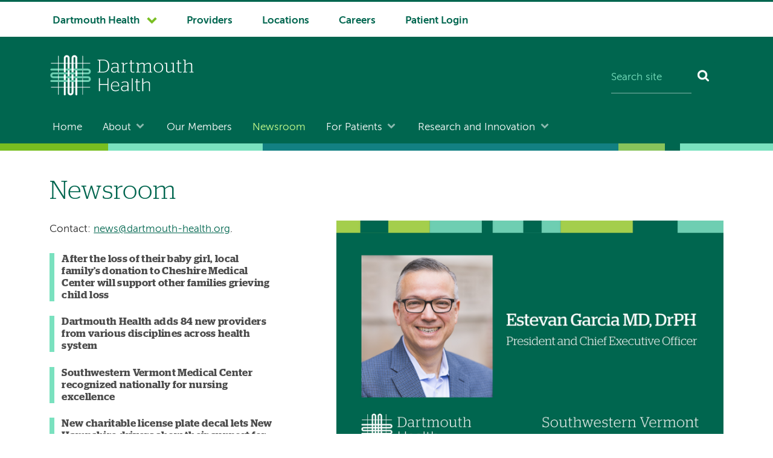

--- FILE ---
content_type: text/html; charset=UTF-8
request_url: https://www.dartmouth-health.org/newsroom
body_size: 12351
content:
<!DOCTYPE html>
<html lang="en" dir="ltr" prefix="og: https://ogp.me/ns#">
  <head>
        <meta name='be:drupal-theme' content='1.0.0'>
<!-- be_ixf, sdk, gho-->
<meta name="be:sdk" content="php_sdk_1.5.12" />
<meta name="be:timer" content="60ms" />
<meta name="be:norm_url" content="https%3A%2F%2Fwww.dartmouth-health.org%2Fnewsroom" />
<meta name="be:capsule_url" content="https%3A%2F%2Fixfd1-api.bc0a.com%2Fapi%2Fixf%2F1.0.0%2Fget_capsule%2Ff00000000303529%2F0813787232" />
<meta name="be:api_dt" content="-05:00y_2025;-05:00m_11;-05:00d_20;-05:00h_05;-05:00mh_42;p_epoch:1763635344544" />
<meta name="be:mod_dt" content="-05:00y_2025;-05:00m_11;-05:00d_20;-05:00h_05;-05:00mh_42;p_epoch:1763635344544" />
<meta name="be:diag" content="+e6+6+zvZ0PhIwzljBUZCdsKpMWxomJ5DcKn+FgxMzjj5Iyk3rR/vQuiGbaIUNLGZ4jq/tl00fCc7pia6biPqg877Kx4dN8RI6VeITxY4NQm62V5wO5K0RXxs9u3HZd+653kvYo5uDAj7mZGKEpEL1h44qS1cjp6+eH/KV+8RRYG9TcAiZgZ4E2MTOUzVxaekDHL7LbGfFLNpG2+UpmoQdtNqnDCc/RhjYvW51A5DZ+PyxhgpSJ0jFVR7WZBhzC4N1JkLqaj4rNlDJxi95v2Rz0dUe62RWwGcEsM2AcGOmpcayD1LpBiVet9vwIlXBvY6AzYDTJgqU8URcPqDlNAz3SihlgemeJrSM2RSTxFoPsj2eZE50waZ9/6d1FFOKs8L8tNIoTD/pkYM3WIq3rAf/[base64]/HrJlZWvub6r9cqBAk3FWImlcZz0gyZTIg/M03bHL/+/gu4JP+5EijtbHzTAo4IIXxcugpJlnrnrgAPLi5QwIq3d/FsVOoSiRNEZpGKT4r1lQjB5ciauUuOc/N1A9A8j7rVNe5s7r+mIHz0GCdut1IZmeKlfkTp4dCuDjrv6I3/QU213TsaFa+nc9AiziisCSx2LH7G0EdlGfIMfd5HOh9ybTtv1Jr81qLqmUA5n1nNtHbeoQhKZAUN0YPoxKOGGgHf3PIZKTtuWrZjaLrMaDLR//[base64]/IdkQArxiv2OAymWrPtSWQTfzp7YZDmEPvVkkQDhn2hqGDZUpvNIcVebFMUNo1wlCqSpPZ7JRTOR5DoPBcOWkNmF9V5QSuok2kf8hIo0b7x0vg7OxmIyzeu1fci+F9Cjde05+11lJsZnsMwmaRQBIvt2wOKmcyqQoVOHCFlzzi66/ZfBSTNMNv3J8TnhHsOOlKQnAFs5gFhkwCQGFuOYDPmOkoCpeavXYvgnNgdlQPHqw1iUHPcY289nEwGP52Km9aBiyI4G6mDgIY3fzwqs+oJInUSq4pdr4QC+w+umh1fa/yhIcSAwMCUZ2VXopAcoeLSJP+rBQu/iNfHVpdMCVG7rhjrkpW6vBCnqIjOXrhDos1YxmxWIOjFL/5KDpnNI2F2OiZCvi4rbTHETPvrs5/[base64]/NTPtS9ZqMrSURHDi2SLzqAqY58+0bdhJ1YBzIL7ngx1iNtv3jqZXh8Ksutq1Oy5IV47BtTOZJT8ay/979/wMYacKGtBsrtihT3Nymm2U/YO6DlCznAeC49oC0fiUMj9SaumnzRFUNSqZ7ROHn87tAEbuYud3U1KFhhNCM6kuL39yStDd33wGUWpFozZCFH8U50IveseBx9+HG2dydFTNK9dP5IHjt5EUJPFowM3tNJCBu7mFf5BMguCp7DKAU6KFh7PLnBQC6OK/QmkXVojtliGfBxzCVpdnn37TRgjYQdx0YAOaXYaAUQIT0+F3jlQCQZfqUBrJXBhB6s0QLEe58C63urrRvtw2kWl2uCcKajrTwRvMK0XoNwbbiOygM0sGiN1hoM/SdBE1stM8Jr9a4EaBlUWD1OdSNyj5dL+nrX/r8TPSPYs2ju+6Ke0XWSEdFMoeI2HZK5nP0zmVb+gmgLs1PxHKGHo4SGNkr6pUTPfwxmuc2lz+M7wF9u+R1L2gvtUoPWmKs5ZlEAgjEbk7Z0D+IGQiEyV9eGBkzUXwDdSxB2eG2IBv4=" />
<meta name="be:messages" content="false" />
<style>
  .be-ix-link-block {}
</style>

	  
    <meta charset="utf-8" />
<meta name="description" content="Read the latest news about the Dartmouth Health system and find information for journalists." />
<link rel="canonical" href="https://www.dartmouth-health.org/newsroom" />
<meta property="og:site_name" content="Dartmouth Health" />
<meta property="og:title" content="Newsroom" />
<meta name="Generator" content="Drupal 10 (https://www.drupal.org)" />
<meta name="MobileOptimized" content="width" />
<meta name="HandheldFriendly" content="true" />
<meta name="viewport" content="width=device-width, initial-scale=1.0" />
<script type="application/ld+json">{
    "@context": "https://schema.org",
    "@graph": [
        {
            "@type": "MedicalOrganization",
            "@id": "https://www.dartmouth-health.org/newsroom@id",
            "url": "https://www.dartmouth-health.org/newsroom"
        }
    ]
}</script>
<link rel="icon" href="/themes/custom/d_hh/favicon.ico?v=2" sizes="any" />
<link rel="icon" href="/themes/custom/d_hh/favicon.png" type="image/x-icon" />
<link rel="icon" href="/themes/custom/d_hh/icon.svg" type="image/svg+xml" />
<link rel="mask-icon" href="/themes/custom/d_hh/icon.svg" color="006750" type="image/svg+xml" />
<link rel="apple-touch-icon" href="/themes/custom/d_hh/apple-touch-icon.png" />

    <title>Newsroom | Dartmouth Health</title>
    <link rel="stylesheet" media="all" href="/sites/default/files/css/css_bPqYxfH5NnpfQO38WybUC4PEjIl7nNGaup4Qma1XvZU.css?delta=0&amp;language=en&amp;theme=d_hh&amp;include=eJxLLi0uyc-Nz0mszC8tKdbPz0tNzs-JNzQw0ElGlSk3jS8310mJz8jQT8_JT0rM0U0uLgYA-YQXnw" />
<link rel="stylesheet" media="all" href="/sites/default/files/css/css_aqo1tUUttKfY1Q47Eb5rMKQS81LPzbAzcsJ47VJE4aA.css?delta=1&amp;language=en&amp;theme=d_hh&amp;include=eJxLLi0uyc-Nz0mszC8tKdbPz0tNzs-JNzQw0ElGlSk3jS8310mJz8jQT8_JT0rM0U0uLgYA-YQXnw" />

    <script src="/sites/default/files/js/js_bPGqJnbGVgp0pxKkPsORXAzowtqN-shCKbJRmX2i-i4.js?scope=header&amp;delta=0&amp;language=en&amp;theme=d_hh&amp;include=eJxLic_I0E_PyU9KzNHNKtZJAXFLEtNzE_MS01OLAKueC0M"></script>

  </head>
  <body data-is-front="false">
                
                  <!-- Google Tag Manager (noscript) -->
    <noscript><iframe src="https://www.googletagmanager.com/ns.html?id=GTM-P8Z9B8K"
      height="0" width="0" style="display:none;visibility:hidden"></iframe></noscript>
	  <!-- End Google Tag Manager (noscript) -->
            
        <a href="#main-content" class="visually-hidden focusable dh-btn dh-btn--skiptocontent" data-gtm="1580489634024-419185694">
      Skip to main content
    </a>
    
      <div class="dialog-off-canvas-main-canvas" data-off-canvas-main-canvas>
    <div class="layout-container">
  <header class="header" role="banner">
    
      <div>
    
<div class="nav-system__wrapper">
  <div class="row">
    <nav role="navigation" aria-labelledby="block-d-hh-system-navigation-menu"  id="block-d-hh-system-navigation" class="nav-system">
                                
      <h2  class="visually-hidden" id="block-d-hh-system-navigation-menu">System navigation</h2>
      
                  


  
    
            <ul  block="block-d-hh-system-navigation" class="nav-system__menu menu-items">
        
       					                                                                
      <li  class="dropdown dropdown--dartmouth-health">

                <a href="/" class="has-dropdown nav-system__dropdown dh-btn--chevron-down" data-gtm="1677102139447-787184054" data-drupal-link-system-path="&lt;front&gt;">Dartmouth Health</a>
        
                    
    
            <ul  block="block-d-hh-system-navigation" class="nav-system__submenu sub-menu">
        
       					            
      <li >

                <a href="https://www.alicepeckday.org/" data-gtm="1677102139447-787184054">Alice Peck Day Memorial Hospital</a>
        
                
        </li>
       					            
      <li >

                <a href="https://www.cheshiremed.org/" data-gtm="1677102139447-787184054">Cheshire Medical Center</a>
        
                
        </li>
       					            
      <li >

                <a href="https://cancer.dartmouth.edu/" data-gtm="1677102139447-787184054">Dartmouth Cancer Center</a>
        
                
        </li>
       					            
      <li >

                <a href="https://childrens.dartmouth-health.org/" data-gtm="1677102139447-787184054">Dartmouth Health Children&#039;s</a>
        
                
        </li>
       					            
      <li >

                <a href="https://www.dartmouth-hitchcock.org/" data-gtm="1677102139447-787184054">Dartmouth Hitchcock Medical Center and Dartmouth Hitchcock Clinics</a>
        
                
        </li>
       					            
      <li >

                <a href="/hampstead" data-gtm="1677102139447-787184054" data-drupal-link-system-path="node/686">Hampstead Hospital</a>
        
                
        </li>
       					            
      <li >

                <a href="https://www.mtascutneyhospital.org/" data-gtm="1677102139447-787184054">Mt. Ascutney Hospital and Health Center</a>
        
                
        </li>
       					            
      <li >

                <a href="https://www.newlondonhospital.org/" data-gtm="1677102139447-787184054">New London Hospital</a>
        
                
        </li>
       					            
      <li >

                <a href="https://svmc.org/" data-gtm="1677102139447-787184054">Southwestern Vermont Medical Center</a>
        
                
        </li>
       					            
      <li >

                <a href="https://vrh.org/" data-gtm="1677102139447-787184054">Valley Regional Hospital</a>
        
                
        </li>
       					            
      <li >

                <a href="/vnh" data-gtm="1677102139447-787184054" data-drupal-link-system-path="node/603">Visiting Nurse and Hospice for Vermont and New Hampshire</a>
        
                
        </li>
        </ul>
  
                
        </li>
       					                            	          	          	              
      <li  class="nav-system-Providers">

                <a href="https://providers.dartmouth-health.org/" data-gtm="1677102139447-787184054">Providers</a>
        
                
        </li>
       					                            	          	          	              
      <li  class="nav-system-Locations">

                <a href="/members" data-gtm="1677102139447-787184054" data-drupal-link-system-path="node/2">Locations</a>
        
                
        </li>
       					                            	          	          	              
      <li  class="nav-system-Careers">

                <a href="https://careers.dartmouth-health.org/" data-gtm="1677102139447-787184054">Careers</a>
        
                
        </li>
       					                            	          	          	              
      <li  class="nav-system-Patient-Login">

                <a href="/patient-login" data-gtm="1677102139447-787184054" data-drupal-link-system-path="node/59">Patient Login</a>
        
                
        </li>
        </ul>
  


          </nav>
  </div>
</div>

  </div>

    <div class="row">
        <div class="header__block-1">
    <div class="thunderstone-block-search-form search-global__wrapper--mobile" data-drupal-selector="thunderstone-block-search-form" id="block-d-hh-thunderstone-search-form-mobile">
  
    
      <form block="block-d-hh-thunderstone-search-form-mobile" action="/newsroom" method="post" accept-charset="UTF-8" role="search">
	<div class="search-global">
		<input placeholder="Search site" data-twig-suggestion="thunderstone_block_search_form" data-drupal-selector="edit-query" type="text" id="edit-query" name="query" value="" size="15" maxlength="128" class="form-text required search-global__input" required="required" aria-required="true" aria-label="Search site" /><input autocomplete="off" data-twig-suggestion="thunderstone_block_search_form" data-drupal-selector="form-bmegsv-br-dy4-cxzdbjws3k9v-q2ra1qqdcj7bkqzi" type="hidden" name="form_build_id" value="form-BMEgsv_bR-dy4_cXZDBjWs3k9V-Q2Ra1QqdCj7BKQZI" />
<input data-twig-suggestion="thunderstone_block_search_form" data-drupal-selector="edit-thunderstone-block-search-form" type="hidden" name="form_id" value="thunderstone_block_search_form" />
<div data-twig-suggestion="thunderstone_block_search_form" data-drupal-selector="edit-actions" class="form-actions js-form-wrapper form-wrapper" id="edit-actions"><button data-twig-suggestion="thunderstone_block_search_form" data-drupal-selector="edit-submit" type="submit" id="edit-submit" name="op" value="Search" class="button js-form-submit form-submit search-global__btn" aria-label="Search"></button></div>

	</div>
</form>
  </div>

  </div>

        <div class="header__block-2">
      		<div class="header__dh-logo--laptop col w3--laptop-s">
				<a href="/" rel="home" class="header__dh-logo">
					<img class="header__dh-logo--laptop__web" src="/themes/custom/d_hh/dartmouth-health.svg" alt="Dartmouth Health" width="300" height="118" />
					<img class="header__dh-logo--laptop__print" src="/themes/custom/d_hh/dist/structural-images/DH_Logo_OneColor_PRINT.svg" alt="Dartmouth Health" width="300" height="85" />
				</a>
		</div>
  
		<div class="header__dh-logo--member col w5--laptop-s pt-xxs">

</div>

<div class="thunderstone-block-search-form search-global__wrapper w4--laptop-s" data-drupal-selector="thunderstone-block-search-form-2" id="block-d-hh-thunderstone-search-form">
  
    
      <form block="block-d-hh-thunderstone-search-form" action="/newsroom" method="post" accept-charset="UTF-8" role="search">
	<div class="search-global">
		<input placeholder="Search site" data-twig-suggestion="thunderstone_block_search_form" data-drupal-selector="edit-query" type="text" id="edit-query--2" name="query" value="" size="15" maxlength="128" class="form-text required search-global__input" required="required" aria-required="true" aria-label="Search site" /><input autocomplete="off" data-twig-suggestion="thunderstone_block_search_form" data-drupal-selector="form-9fovnt833sssecrx0ujo4bliv4giql2lhi1f7tgr0xm" type="hidden" name="form_build_id" value="form-9FoVNT833sSsECrx0UjO4blIV4GIQl2LHI1F7tgr0xM" />
<input data-twig-suggestion="thunderstone_block_search_form" data-drupal-selector="edit-thunderstone-block-search-form-2" type="hidden" name="form_id" value="thunderstone_block_search_form" />
<div data-twig-suggestion="thunderstone_block_search_form" data-drupal-selector="edit-actions" class="form-actions js-form-wrapper form-wrapper" id="edit-actions--2"><button data-twig-suggestion="thunderstone_block_search_form" data-drupal-selector="edit-submit" type="submit" id="edit-submit--2" name="op" value="Search" class="button js-form-submit form-submit search-global__btn" aria-label="Search"></button></div>

	</div>
</form>
  </div>

  </div>

        <div class="header__block-3">
    <div id="block-d-hh-menubutton">
  
    
      
            <div><button class="dh-btn dh-btn--ghost dh-btn--icon-bars-color-white" data-gtm="1580490304325-1108704833" id="nav-toggle">Menu</button>
</div>
      
  </div>


<div id="block-d-hh-log-into-mydh" class="header__login-link header__login-link--mobile">
  
    
      
            <div><a class="btn-txt" data-entity-substitution="canonical" data-entity-type="node" data-entity-uuid="046515d4-14c9-4a53-bff2-4922a2f4ac14" data-gtm="1580490231855-1473539579" href="/patient-login">Patient Login</a>
</div>
      
  </div>

  </div>

    </div>

      <div class="nav-main__wrapper">
    

<nav role="navigation" aria-labelledby="block-d-hh-main-navigation-menu"  id="block-d-hh-main-navigation" class="nav-main row nav-collapse">
            
  <h2  class="visually-hidden" id="block-d-hh-main-navigation-menu">Main navigation</h2>
  
      


  
    
            <ul  block="block-d-hh-main-navigation" class="nav-main__menu menu-items">
        
                                	          				          	              
      <li >

                <a href="/" data-drupal-link-system-path="&lt;front&gt;">Home</a>
        
                
        </li>
                                                                    
      <li  class="dropdown">

                <a href="/about" class="has-dropdown nav-main__dropdown dh-btn--chevron-down-color-white" data-drupal-link-system-path="node/3">About</a>
        
                    
    
            <ul  block="block-d-hh-main-navigation" class="nav-main__submenu sub-menu">
        
                
      <li >

                <a href="/about/who-is-dartmouth-health" data-drupal-link-system-path="node/64">Who Is Dartmouth Health?</a>
        
                
        </li>
                
      <li >

                <a href="/about/leadership" data-drupal-link-system-path="node/79">Leadership</a>
        
                
        </li>
                
      <li >

                <a href="/about/belonging" data-drupal-link-system-path="node/136">Our Commitment to Belonging</a>
        
                
        </li>
                
      <li >

                <a href="/about/our-history" data-drupal-link-system-path="node/82">Our History</a>
        
                
        </li>
                
      <li >

                <a href="/about/health-policy" data-drupal-link-system-path="node/121">Health Policy</a>
        
                
        </li>
                
      <li >

                <a href="/about/population-community-health" data-drupal-link-system-path="node/316">Population and Community Health</a>
        
                
        </li>
                
      <li >

                <a href="/aco" data-drupal-link-system-path="node/438">ACO Programs</a>
        
                
        </li>
                
      <li >

                <a href="/about/privacy" data-drupal-link-system-path="node/99">Patient Rights and Privacy</a>
        
                
        </li>
        </ul>
  
                
        </li>
                                	          				          	              
      <li >

                <a href="/members" data-drupal-link-system-path="node/2">Our Members</a>
        
                
        </li>
                                	          				          	              
      <li >

                <a href="/newsroom" class="nav-main__urhere is-active" data-drupal-link-system-path="node/252" aria-current="page">Newsroom</a>
        
                
        </li>
                                                                    
      <li  class="dropdown">

                <a href="/patients" class="has-dropdown nav-main__dropdown dh-btn--chevron-down-color-white" data-drupal-link-system-path="node/107">For Patients</a>
        
                    
    
            <ul  block="block-d-hh-main-navigation" class="nav-main__submenu sub-menu">
        
                
      <li >

                <a href="/patients/clinical-care" data-drupal-link-system-path="node/108">Clinical Care</a>
        
                
        </li>
                
      <li >

                <a href="/flu" data-drupal-link-system-path="node/557">Flu Vaccination Clinics</a>
        
                
        </li>
                
      <li >

                <a href="https://www.dartmouth-hitchcock.org/covid19">COVID-19 Information</a>
        
                
        </li>
                
      <li >

                <a href="/patients/medical-records-release-forms" data-drupal-link-system-path="node/241">Medical Records &amp; Release Forms</a>
        
                
        </li>
                
      <li >

                <a href="/articles" data-drupal-link-system-path="node/722">Living Healthier</a>
        
                
        </li>
                
      <li >

                <a href="/patients/patient-education" data-drupal-link-system-path="node/503">Patient Education for Your Health</a>
        
                
        </li>
        </ul>
  
                
        </li>
                                                                    
      <li  class="dropdown">

                <a href="/research" class="has-dropdown nav-main__dropdown dh-btn--chevron-down-color-white" data-drupal-link-system-path="node/301">Research and Innovation</a>
        
                    
    
            <ul  block="block-d-hh-main-navigation" class="nav-main__submenu sub-menu">
        
                
      <li >

                <a href="/carhe" data-drupal-link-system-path="node/303">Center for Advancing Rural Health Equity</a>
        
                
        </li>
                
      <li >

                <a href="/rural-healthcare-science" data-drupal-link-system-path="node/273">Center for Rural Health Care Delivery Science</a>
        
                
        </li>
                
      <li >

                <a href="/research/clinical-trials" data-drupal-link-system-path="node/302">Clinical Trials</a>
        
                
        </li>
                
      <li >

                <a href="/research/hrpp-irb" data-drupal-link-system-path="node/421">Human Research Protection Program and Institutional Review Board</a>
        
                
        </li>
        </ul>
  
                
        </li>
        </ul>
  


  </nav>

  </div>

    <div class="stitch-3 h-s">&nbsp;</div>
  </header>

  
    <div>
    <div id="block-d-hh-breadcrumbs" class="nav-crumbs__wrapper">
  
    
      
  </div>

  </div>

    <div>
    <div data-drupal-messages-fallback class="hidden"></div>

  </div>

  

  
  		<div class="main__wrapper-3">
    <div>

                  
      <main role="main" >

        <a name="main-content" id="main-content" tabindex="-1"></a>        <div class="layout-content">
            <div>
    <div id="block-d-hh-content">
  
    
      <article>

  
    

  
  <div>
      <section class="container pt-l">
        <div  class="row">
      <div>
  
    
      
            <div><h1 class="mb-l">Newsroom</h1></div>
      
  </div>

    </div>
  </section>
  <section class="container">

    
<div class="row">
<div class="columns">
          <div  class="col w5--tablet-l">
        <div>
  
    
      
            <div><p class="mb-l">Contact: <a href="mailto:news@dartmouth-health.org">news@dartmouth-health.org</a>.</p></div>
      
  </div>
<div class="views-element-container">
  
    
      <div><div class="mb-l columns js-view-dom-id-357f7a1ffaae89285e974087e449552748770b46b479c17d3a36534293aae9cd">
  
  
  

  
  
  

  <div>
  
  <ul class="list-reset col w10--tablet-m wide mb-xs">

          <li><h2 class="pt-0 pb-0 mb-l border-width-xs border-left border-color-spruce-70 pl-s h5">
  <strong>
       <a href="/about/news/article/after-loss-their-baby-girl-local-familys-donation-cheshire-medical-center-will-support-other" class="anchor-reset color-gray-30">After the loss of their baby girl, local family’s donation to Cheshire Medical Center will support other families grieving child loss</a>
  </strong>
 </h2></li>
          <li><h2 class="pt-0 pb-0 mb-l border-width-xs border-left border-color-spruce-70 pl-s h5">
  <strong>
       <a href="/about/news/article/dartmouth-health-adds-84-new-providers-various-disciplines-across-health-system" class="anchor-reset color-gray-30">Dartmouth Health adds 84 new providers from various disciplines across health system</a>
  </strong>
 </h2></li>
          <li><h2 class="pt-0 pb-0 mb-l border-width-xs border-left border-color-spruce-70 pl-s h5">
  <strong>
       <a href="/about/news/article/southwestern-vermont-medical-center-recognized-nationally-nursing-excellence" class="anchor-reset color-gray-30">Southwestern Vermont Medical Center recognized nationally for nursing excellence</a>
  </strong>
 </h2></li>
          <li><h2 class="pt-0 pb-0 mb-l border-width-xs border-left border-color-spruce-70 pl-s h5">
  <strong>
       <a href="/about/news/article/new-charitable-license-plate-decal-lets-new-hampshire-drivers-show-their-support-dartmouth" class="anchor-reset color-gray-30">New charitable license plate decal lets New Hampshire drivers show their support for Dartmouth Health Children’s</a>
  </strong>
 </h2></li>
          <li><h2 class="pt-0 pb-0 mb-l border-width-xs border-left border-color-spruce-70 pl-s h5">
  <strong>
       <a href="/about/news/article/dartmouth-healths-cheshire-medical-center-launches-community-campaign-transformational-25" class="anchor-reset color-gray-30"> Dartmouth Health’s Cheshire Medical Center launches community campaign with transformational $25 million gift</a>
  </strong>
 </h2></li>
          <li><h2 class="pt-0 pb-0 mb-l border-width-xs border-left border-color-spruce-70 pl-s h5">
  <strong>
       <a href="/about/news/article/dartmouth-health-childrens-kids-health-and-wellness-hub-offers-families-expert-advice-kids" class="anchor-reset color-gray-30">Dartmouth Health Children’s Kids’ Health and Wellness Hub offers families expert advice on kids&#039; health, development and behavior</a>
  </strong>
 </h2></li>
    
  </ul>

</div>

    

  
  

      <footer>
      <a class="text-small col" href="/news/all">View all news releases</a>
    </footer>
  
  
</div>
</div>

  </div>

      </div>
    
          <div  class="col w7--tablet-l">
        <div class="views-element-container">
  
    
      <div><div class="story-home js-view-dom-id-b2fa7bdbecbc5294a046bc117ac9dcc7e8f0899600f6c6f06494d56b3058ac8b">
  
  
  

      <header>
      
    </header>
  
  
  

      <div><a href="/about/news/article/dartmouth-healths-svmc-selects-estevan-garcia-md-president-and-ceo"><img src="/sites/default/files/styles/max_width_702/public/2025-10/Estevan%20Garcia_1400x904.png?itok=k_UZ5SF4" alt="Estevan Garcia, MD" width="702" height="453" /></a><div>
    <h2><strong><a class="anchor-reset color-tertiary" href="/about/news/article/dartmouth-healths-svmc-selects-estevan-garcia-md-president-and-ceo">Dartmouth Health’s SVMC selects Estevan Garcia, MD, as  president and CEO</a></strong></h2>
    <div class="story-list__cutline">Garcia, a specialist in pediatric emergency medicine, has most recently supported Dartmouth College in addressing the student mental health crisis by utilizing a public health preventative approach.</div>
  <p class="story-list__link text-small"><a href="/about/news/article/dartmouth-healths-svmc-selects-estevan-garcia-md-president-and-ceo" title="View the story 'Dartmouth Health’s SVMC selects Estevan Garcia, MD, as  president and CEO'">View story</a></p>
</div></div>

    

  
  

      <footer>
      
    </footer>
  
  
</div>
</div>

  </div>

      </div>
        </div>
    </div>
  </section>
  <section class="container">

    
<div class="row">
<div class="columns">
          <div  class="col w5--tablet-l">
        <div>
  
    
      
            <div><div class="columns"><div class="col w10--tablet-m"><h2 class="mb-m"><a class="anchor-reset" href="/news/media">For Media</a></h2><ul class="list-reset"><li><a class="anchor-reset color-gray-30" href="/newsroom/media" data-entity-type="node" data-entity-uuid="330c3fcc-a732-4e16-bf0f-5ed688ba75e3" data-entity-substitution="canonical">Resources for journalists</a></li><li><a class="anchor-reset color-gray-30" href="/newsroom/media/signup" data-entity-type="node" data-entity-uuid="fb8cca15-983e-45a5-a173-fa6da77a8ff2" data-entity-substitution="canonical">Sign-up for news alerts</a></li><li><a class="anchor-reset color-gray-30" href="/newsroom/media#mediacontacts" data-entity-type="node" data-entity-uuid="330c3fcc-a732-4e16-bf0f-5ed688ba75e3" data-entity-substitution="canonical">Media contacts</a></li><li><a class="anchor-reset color-gray-30" href="/newsroom/media#presskit" data-entity-type="node" data-entity-uuid="330c3fcc-a732-4e16-bf0f-5ed688ba75e3" data-entity-substitution="canonical">Press kit</a></li><li><a class="anchor-reset color-gray-30" href="https://www.dartmouth-health.org/about/leadership">Leadership photos and bios</a></li><li><a class="anchor-reset color-gray-30" href="/news/media/boilerplates" data-entity-type="node" data-entity-uuid="b673c09e-f313-40b8-ae76-5cae479729c4" data-entity-substitution="canonical">Boilerplates</a></li><li><a class="anchor-reset color-gray-30" href="/newsroom/media#patientcondition" data-entity-type="node" data-entity-uuid="330c3fcc-a732-4e16-bf0f-5ed688ba75e3" data-entity-substitution="canonical">Patient condition reports for journalists</a></li></ul></div></div></div>
      
  </div>

      </div>
    
          <div  class="col w7--tablet-l">
        <div>
  
    
      
            <div><h3 class="h2">Recent video</h3><figure class="figure mb-l"><div class="embed-flex ratio-16by9 mb-xs"><iframe allow="accelerometer; autoplay; clipboard-write; encrypted-media; gyroscope; picture-in-picture; web-share" allowfullscreen frameborder="0" height="315" src="https://www.youtube.com/embed/RdodwJGLqKM?si=BxstYDXZhXZe2NdV?rel=0" title="YouTube video player" width="560"></iframe></div><figcaption class="figcaption">Building Resilience in Children: a Parent's Guide</figcaption></figure></div>
      
  </div>

      </div>
        </div>
    </div>
  </section>
  <section class="bg-color-tertiary-97 pt-l">
        <div  class="row">
      
<div class="views-element-container container">
  
      <h2>Living Healthier</h2>
    
			<div><div class="js-view-dom-id-c52c2814844ba3030fd6af338877b04144cd5faf102d6d1b9add72f2b25a1655">
  
  
  

  
  
  

  <div class="columns-3">
    <div class="col flex flex-col"><a href="/articles/will-obbba-impact-your-health-insurance-and-snap-program"><img src="/sites/default/files/styles/max_width_495/public/2025-11/Policy%20Grand%20Rounds.png?itok=iYeKyeLo" alt="Senior Director Courtney Tanner and System Vice President Matthew Houde of Dartmouth Health Government Relations" width="447" height="289" /></a> 
<div class="pl-m pr-m flex flex-col h100">
<h3 class="mb-s"><a href="/articles/will-obbba-impact-your-health-insurance-and-snap-program" class="anchor-reset">Will OBBBA Impact Your Health Insurance and SNAP program?</a></h2>
<p class="text-small">What will be the impact of H.R. 1, also known as the One Big Beautiful Bill Act (OBBBA) on Medicaid, SNAP, and the ACA marketplace for Vermont and New Hampshire residents? Experts say funding cuts will be felt by residents in both states.</p>
<p class="mt-auto text-small"><a href="/articles/will-obbba-impact-your-health-insurance-and-snap-program" title="View the story &#039;Will OBBBA Impact Your Health Insurance and SNAP program?&#039;" hreflang="en">Read more</a></p>
</div></div>
    <div class="col flex flex-col"><a href="/articles/should-men-boost-their-testosterone"><img src="/sites/default/files/styles/max_width_495/public/2025-11/man%20exercising_627361756_0.jpg?itok=zSCsMqha" alt="Man exercising" width="447" height="289" /></a> 
<div class="pl-m pr-m flex flex-col h100">
<h3 class="mb-s"><a href="/articles/should-men-boost-their-testosterone" class="anchor-reset">Should Men Boost Their Testosterone?</a></h2>
<p class="text-small">What is the truth about testosterone in men? Is there male menopause and should men try to increase their testosterone? Endocrinologist Ugis Gruntmanis, MD, author of many studies on testosterone in men, provides all you need to know about the hormone. </p>
<p class="mt-auto text-small"><a href="/articles/should-men-boost-their-testosterone" title="View the story &#039;Should Men Boost Their Testosterone?&#039;" hreflang="en">Read more</a></p>
</div></div>
    <div class="col flex flex-col"><a href="/articles/message-our-community-about-2026-medicare-advantage-plans"><img src="/sites/default/files/styles/max_width_495/public/2025-11/DHletter1400x904.jpg?itok=eFEl9vWU" alt="Dartmouth Health Building" width="447" height="289" /></a> 
<div class="pl-m pr-m flex flex-col h100">
<h3 class="mb-s"><a href="/articles/message-our-community-about-2026-medicare-advantage-plans" class="anchor-reset">A Message to Our Community About 2026 Medicare Advantage Plans</a></h2>
<p class="text-small">Several Medicare Advantage insurers have announced they will no longer offer plans in New Hampshire and Vermont starting in 2026. Here's what to do if you get a letter from your insurer about changes to your plan.</p>
<p class="mt-auto text-small"><a href="/articles/message-our-community-about-2026-medicare-advantage-plans" title="View the story &#039;A Message to Our Community About 2026 Medicare Advantage Plans&#039;" hreflang="en">Read more</a></p>
</div></div>
</div>

    

  
  

  
  
</div>
</div>

	</div>
    </div>
  </section>
  <section class="container pt-xl pb-xl">

    
<div class="row">
<div class="columns">
          <div  class="col w5--tablet-l">
        <div>
  
    
      
            <div><h3 class="h2">Upcoming events</h3><ul class="list-reset text-small"><li>November 15, 2025</li><li class="h4 pt-0"><a href="https://childrensdartmouthhealth.ejoinme.org/MyEvents/2025StorybookBall/tabid/1543377/Default.aspx">Dartmouth Health Children's Storybook Ball</a></li><li>July 11, 2026</li><li class="h4 pt-0"><a href="https://getinvolved.dartmouth-hitchcock.org/site/TR?fr_id=2160&amp;pg=entry">2026 Prouty</a></li></ul><!--
    
<li>
                    October 19, 2025
                
</li>
    
<li class="h4 pt-0">
                    <a href="https://getinvolved.dartmouth-hitchcock.org/site/TR/CHaD/CHaDHero?pg=entry&amp;fr_id=2200">CHaD Hero 2025</a>
                
</li>
    
<li>
                        June 27, 2025
                    
</li>
    
<li class="h4 pt-0">
                        <a href="https://getinvolved.dartmouth-hitchcock.org/site/TR/CHaD/CHaDFootball?pg=entry&amp;fr_id=2130">Dartmouth Health Children's All-Star Football Game NH East-West All-Star Football Game</a>
                    
</li>
    
<li>
                March 16, 2025
            
</li>
    
<li class="h4 pt-0">
                <a href="https://getinvolved.dartmouth-hitchcock.org/site/TR?fr_id=2120&amp;pg=entry">2025 Battle of the Badges Hockey Championship</a>
            
</li>
--><p class="text-small"><a href="https://events.dartmouth-health.org/">View more upcoming events</a></p></div>
      
  </div>

      </div>
    
          <div  class="col w7--tablet-l">
        <div>
  
    
      
            <div><div class="columns pt-l pl-s pr-s bg-color-secondary-97" style="max-width:714px;"><div class="col w5--tablet-l mb-0 pb-0"><div class="embedded-entity figure" data-embed-button="image" data-entity-embed-display="view_mode:media.full" data-entity-embed-display-settings="{&quot;link_url&quot;:&quot;https:\/\/podcasters.spotify.com\/pod\/show\/the-cure-podcast\/&quot;}" data-entity-type="media" data-entity-uuid="70c89411-ea60-4134-acbf-9a4f165ca5fc" data-langcode="en"><div><div><div class="visually-hidden"><a href="https://podcasters.spotify.com/pod/show/the-cure-podcast/">Image</a></div><div><a href="https://podcasters.spotify.com/pod/show/the-cure-podcast/"><img alt="The Cure podcast wordmark" loading="lazy" src="http://dartmouth-health.org/sites/default/files/2023-03/TheCure.svg" typeof="foaf:Image"></a></div></div></div></div></div><div class="col w7--tablet-l mb-s"><h2 class="pt-0 color-gray-15">The Cure podcast</h2><p>A dynamic podcast hosted by Dartmouth Health's hospital medicine physicians delivers up-to-date, easily digestible information.</p><p class="text-small"><a class="btn-txt" href="https://podcasters.spotify.com/pod/show/the-cure-podcast/">Subscribe to The Cure podcast</a></p></div></div></div>
      
  </div>

      </div>
        </div>
    </div>
  </section>
  <div class="layout layout--onecol">
    <div  class="layout__region layout__region--content">
      
    </div>
  </div>

  </div>

</article>

  </div>

  </div>

        </div>
									</main>
			</div>
		</div>
		
    
                      <div class="stitch-3 h-s">&nbsp;</div>
      <footer class="footer" role="contentinfo">
          <div>
    <div id="block-d-hh-footer-logos" class="row">
  
    
      
            <div><div class="columns footer-logos">
<div class="col footer-logos__dh"><img alt="Dartmouth Health" class="footer-logos__dh-img" height="85" src="/themes/custom/d_hh/dist/structural-images/dartmouth-health-reversed.svg" width="300" loading="lazy">
<nav aria-label="Employees navigation" role="navigation">
<ul class="list-reset pt-xl mt-m mb-0">
	<li class="h5 pt-0 mb-0 footer-dartmouth-health border-no"><a data-entity-substitution="canonical" data-entity-type="node" data-entity-uuid="4e30b40a-ec69-427b-bce7-5ead53e428fd" href="/employees">For Employees</a></li>
</ul>
</nav>
</div>
</div>
</div>
      
  </div>
<div class="row">
	<nav class="columns" role="navigation" aria-label="Tertiary navigation and social media">
<div id="block-d-hh-footer-links-copyright" class="mb-xl col w8--tablet-m nav-utility">
  
    
      
            <div><ul class="list-reset"><li><a class="color-white" href="/about/privacy" data-entity-type="node" data-entity-uuid="50e3ff90-f910-4c17-8532-a3dc2fad6082" data-entity-substitution="canonical">Notice of Privacy Practices</a></li><li><a href="/website-privacy" data-entity-type="node" data-entity-uuid="335689d7-56ec-41d6-9862-46eb362b4c89" data-entity-substitution="canonical">Website Privacy Statement</a></li><li><a href="/hampstead/payment-services-price-transparency-health-insurance" data-entity-type="node" data-entity-uuid="1b0fee1a-9fd4-4d20-b863-60e75b5df732" data-entity-substitution="canonical">Price Transparency</a></li></ul><p class="copyright"><a href="/about/copyright" data-entity-type="node" data-entity-uuid="7b65583c-3257-48e6-bd78-50d948f715a4" data-entity-substitution="canonical">Copyright © 2025 Dartmouth Health. All rights reserved.</a><br><span class="text-small">The Dartmouth name (which is a registered trademark of Trustees of Dartmouth College) will be used under license by Dartmouth Health.</span></p></div>
      
  </div>
<div id="block-d-hh-footer-social-media" class="col w4--tablet-m footer-social">
  
    
      
            <div><ul class="list-reset">
	<li class="h5 pt-0 mb-m footer-social__landing">Social Media</li>
	<li><a href="//www.facebook.com/DartmouthHealth"><i aria-hidden="true" class="icon-facebook">&nbsp;</i><span class="visually-hidden">Dartmouth Health on Facebook</span></a></li>
	<li><a href="//www.youtube.com/dartmouthhealth"><i aria-hidden="true" class="icon-youtube">&nbsp;</i><span class="visually-hidden">Dartmouth Health on YouTube</span></a></li>
	<li><a href="//twitter.com/DartmouthHealth"><i aria-hidden="true" class="icon-twitter">&nbsp;</i><span class="visually-hidden">Dartmouth Health on Twitter</span></a></li>
	<li><a href="//linkedin.com/company/dartmouth-health"><i aria-hidden="true" class="icon-linkedin">&nbsp;</i><span class="visually-hidden">Dartmouth Health on Linked In</span></a></li>
	<li><a href="//instagram.com/dartmouthhealth"><i aria-hidden="true" class="icon-instagram">&nbsp;</i><span class="visually-hidden">Dartmouth Health on Instagram</span></a></li>
</ul>
</div>
      
  </div>
    </nav>
  </div>

  </div>

          <div class="row">        
                                    <div class="be-ix-link-block">
                    <div class="be-ix-link-block"><div class="be-related-link-container"><div class="be-label">Also of interest</div><ul class="be-list"><li class="be-list-item"><a class="be-related-link" href="https://www.dartmouth-health.org/members">Our Members</a></li><li class="be-list-item"><a class="be-related-link" href="https://www.dartmouth-health.org/about/who-is-dartmouth-health">Who Is Dartmouth Health?</a></li><li class="be-list-item"><a class="be-related-link" href="https://www.dartmouth-health.org/about">The best, where it matters most.</a></li></ul> </div></div>

                    
<!-- be_ixf, sdk, is -->

                  </div>
                                  </div>    
        </footer>
              </div>
  </div>

    
    <script src="/sites/default/files/js/js_ZBmVETCOJ5vLBvPUZGvqqKcKUGgnqY_SysSYz0artrg.js?scope=footer&amp;delta=0&amp;language=en&amp;theme=d_hh&amp;include=eJxLic_I0E_PyU9KzNHNKtZJAXFLEtNzE_MS01OLAKueC0M"></script>

  </body>
</html>


--- FILE ---
content_type: text/css
request_url: https://www.dartmouth-health.org/sites/default/files/css/css_aqo1tUUttKfY1Q47Eb5rMKQS81LPzbAzcsJ47VJE4aA.css?delta=1&language=en&theme=d_hh&include=eJxLLi0uyc-Nz0mszC8tKdbPz0tNzs-JNzQw0ElGlSk3jS8310mJz8jQT8_JT0rM0U0uLgYA-YQXnw
body_size: 21977
content:
/* @license GPL-2.0-or-later https://www.drupal.org/licensing/faq */
@font-face{font-family:Stag;font-weight:300;font-style:normal;src:url(/themes/custom/d_hh/dist/fonts/Stag-Light.otf);font-display:swap}@font-face{font-family:Stag;font-weight:300;font-style:italic;src:url(/themes/custom/d_hh/dist/fonts/Stag-LightItalic.otf);font-display:swap}@font-face{font-family:Stag;font-weight:700;font-style:normal;src:url(/themes/custom/d_hh/dist/fonts/Stag-Semibold.otf);font-display:swap}@font-face{font-family:MuseoSans;font-weight:700;font-style:normal;src:url(/themes/custom/d_hh/dist/fonts/3708FA_0_0.eot);src:url(/themes/custom/d_hh/dist/fonts/3708FA_0_0.eot#iefix) format("embedded-opentype"),url(/themes/custom/d_hh/dist/fonts/3708FA_0_0.woff2) format("woff2"),url(/themes/custom/d_hh/dist/fonts/3708FA_0_0.woff) format("woff"),url(/themes/custom/d_hh/dist/fonts/3708FA_0_0.ttf) format("truetype");font-display:swap}@font-face{font-family:MuseoSans;font-weight:300;font-style:normal;src:url(/themes/custom/d_hh/dist/fonts/3708FA_1_0.eot);src:url(/themes/custom/d_hh/dist/fonts/3708FA_1_0.eot#iefix) format("embedded-opentype"),url(/themes/custom/d_hh/dist/fonts/3708FA_1_0.woff2) format("woff2"),url(/themes/custom/d_hh/dist/fonts/3708FA_1_0.woff) format("woff"),url(/themes/custom/d_hh/dist/fonts/3708FA_1_0.ttf) format("truetype");font-display:swap}@font-face{font-family:MuseoSans;font-weight:700;font-style:italic;src:url(/themes/custom/d_hh/dist/fonts/3708FA_3_0.eot);src:url(/themes/custom/d_hh/dist/fonts/3708FA_3_0.eot#iefix) format("embedded-opentype"),url(/themes/custom/d_hh/dist/fonts/3708FA_3_0.woff2) format("woff2"),url(/themes/custom/d_hh/dist/fonts/3708FA_3_0.woff) format("woff"),url(/themes/custom/d_hh/dist/fonts/3708FA_3_0.ttf) format("truetype");font-display:swap}@font-face{font-family:MuseoSans;font-weight:300;font-style:italic;src:url(/themes/custom/d_hh/dist/fonts/3708FA_4_0.eot);src:url(/themes/custom/d_hh/dist/fonts/3708FA_4_0.eot#iefix) format("embedded-opentype"),url(/themes/custom/d_hh/dist/fonts/3708FA_4_0.woff2) format("woff2"),url(/themes/custom/d_hh/dist/fonts/3708FA_4_0.woff) format("woff"),url(/themes/custom/d_hh/dist/fonts/3708FA_4_0.ttf) format("truetype");font-display:swap}html{box-sizing:border-box}*,:after,:before{box-sizing:inherit}html{line-height:1.15;-webkit-text-size-adjust:100%}body{margin:0}h1{font-size:2em;margin:.67em 0}hr{box-sizing:content-box;height:0;overflow:visible}pre{font-family:monospace,monospace;font-size:1em}a{background-color:transparent}abbr[title]{border-bottom:none;text-decoration:underline;-webkit-text-decoration:underline dotted;text-decoration:underline dotted}b,strong{font-weight:bolder}code,kbd,samp{font-family:monospace,monospace;font-size:1em}small{font-size:80%}sub,sup{font-size:75%;line-height:0;position:relative;vertical-align:baseline}sub{bottom:-.25em}sup{top:-.5em}img{border-style:none}button,input,optgroup,select,textarea{font-family:inherit;font-size:100%;line-height:1.15;margin:0}button,input{overflow:visible}button,select{text-transform:none}[type=button],[type=reset],[type=submit],button{-webkit-appearance:button}[type=button]::-moz-focus-inner,[type=reset]::-moz-focus-inner,[type=submit]::-moz-focus-inner,button::-moz-focus-inner{border-style:none;padding:0}[type=button]:-moz-focusring,[type=reset]:-moz-focusring,[type=submit]:-moz-focusring,button:-moz-focusring{outline:1px dotted ButtonText}fieldset{padding:.35em .75em .625em}legend{box-sizing:border-box;color:inherit;display:table;max-width:100%;padding:0;white-space:normal}progress{vertical-align:baseline}textarea{overflow:auto}[type=checkbox],[type=radio]{box-sizing:border-box;padding:0}[type=number]::-webkit-inner-spin-button,[type=number]::-webkit-outer-spin-button{height:auto}[type=search]{-webkit-appearance:textfield;outline-offset:-2px}[type=search]::-webkit-search-decoration{-webkit-appearance:none}::-webkit-file-upload-button{-webkit-appearance:button;font:inherit}details{display:block}summary{display:list-item}[hidden],template{display:none}html{font-size:93.75%;line-height:1.584}@media only screen and (min-width:425px){html{font-size:100%}}@media only screen and (min-width:960px){html{font-size:106.25%;line-height:1.728}}button{line-height:1.584}@media only screen and (min-width:960px){button{line-height:1.728}}button:focus{outline:none}body{font-family:museosans,Helvetica,Arial,sans-serif;font-weight:300;text-align:left;color:#262626;background-color:#fff}b,strong{font-weight:700}a{line-height:inherit;color:#00664f}a:focus,a:hover{color:#00b38a}a:focus{outline:3px solid #78be20}a:active,a:visited{color:#003328}a img{border:0}nav a{text-decoration:none}h1 a,h2 a,h3 a,h4 a,h5 a,h6 a{font-weight:inherit}@media (min-width:786px){a[href^=tel]{text-decoration:none}}img{max-width:100%;height:auto;vertical-align:middle;-ms-interpolation-mode:bicubic}input{font-size:inherit}p{margin-top:0;margin-bottom:1rem}main .figcaption,main .figcaption--video,main blockquote,main h2,main h3,main h4,main h5,main h6,main p{max-width:38.128rem}main dl,main ol,main ul{max-width:36.4rem}.lede{font-size:1.2rem;max-width:46.128rem}h1,h2,h3,h4,h5,h6{color:#00664f}.h1,.h2,.h3,.h4,.h5,.h6,h1,h2,h3,h4,h5,h6{font-family:Stag,Palatino,Book Antiqua,Palatino Linotype,Baskerville,Georgia,serif;font-weight:300;line-height:1.2;letter-spacing:.02em;margin-top:0;margin-bottom:.6rem}@media only screen and (min-width:960px){.h1,.h2,.h3,.h4,.h5,.h6,h1,h2,h3,h4,h5,h6{margin-bottom:.744rem}}.h1,.h2,.h3,.h4,.h5,.h6,h1,h2,h3,h4,h5,h6{padding-top:1rem}h1{margin-bottom:1.44rem}.h6,h6{font-size:.8333333333rem}.h5,h5{font-size:1rem}.h4,h4{font-size:1.2rem}.h3,h3{font-size:1.44rem}.h2,h2{font-size:1.728rem}.h1,h1{font-size:2.48832rem}.display-1{font-size:2.985984rem}.display-2{font-size:2.0736rem}dl,ol,ul{margin-top:0;padding-left:0;margin-bottom:1rem}ol,ul{margin-left:1.728rem}dd,dl{margin-left:0}dt{padding-top:.4822530864rem;margin-bottom:.2325680394rem}.main dd,.main li{margin-bottom:.4822530864rem}blockquote{position:relative;margin:0;padding:1rem 1rem 1rem 2.0736rem;quotes:"“" "”" "‘" "’"}blockquote .quote:before{content:"“"}blockquote .quote:after{content:"”"}blockquote.panel{padding:2rem 2.985984rem}blockquote p{font-family:Stag,Palatino,Book Antiqua,Palatino Linotype,Baskerville,Georgia,serif;letter-spacing:.03em;line-height:1.44;margin-bottom:.4822530864rem}blockquote cite{padding-top:.2325680394rem;text-indent:-1rem;padding-left:1rem;line-height:1.44;font-size:.833rem;display:block;color:#386c00}blockquote cite:before{content:"— "}blockquote .h2,blockquote .h3{padding-top:0}code{font-family:Consolas,Liberation Mono,Courier,monospace;font-weight:700;color:#2b5200}pre{margin:0;white-space:pre-wrap}.address{font-style:normal}table{margin-bottom:1.44rem;border-collapse:collapse;border:1px #ddd;background:#f7f6f3}td,th{padding:.5rem 1rem;text-align:left;vertical-align:top}th{font-family:museosans,Helvetica,Arial,sans-serif;color:#00664f}td{color:#4d4d4d}thead{border-bottom:2px solid #4d4d4d}tbody{border-bottom:1px solid #4d4d4d}tfoot,thead{font-weight:700}tfoot,thead,tr:nth-of-type(2n){background:#fff}@media only screen and (max-width:640px){.rtable td:not([data-th]),.rtable td[data-th]:empty,.rtable thead{display:none}.rtable td{display:block;padding:.5rem 1.2rem}.rtable td:before{font-weight:700;display:block;content:attr(data-th);color:#00664f}.rtable tr{display:block;padding:1rem 0}.rtable2--wrapper{position:relative;overflow:hidden;margin-bottom:1em}.rtable2--wrapper:after{position:absolute;top:0;left:100%;width:50px;height:100%;content:"";border-radius:12px 0 0 12px/50% 0 0 50%;box-shadow:-6px 0 12px rgba(0,0,0,.2)}.rtable2{overflow-x:auto}}@media only screen and (max-width:640px){.rtable2::-webkit-scrollbar{width:14px;height:14px;-webkit-appearance:none}.rtable2::-webkit-scrollbar-thumb{border:2px solid #fff;border-radius:5px;background-color:#f7f6f3}.rtable2 table{min-width:640px}}.panel{margin-bottom:2rem;background-color:#f5f5f5;border-color:#f5f5f5}.panel__body{padding:1rem 2.0736rem}.panel--primary{background-color:#00664f}.panel--transparent{background-color:transparent}@media only screen and (min-width:768px){.panel--large{max-width:38.128rem}}.panel--flexflow-col{display:flex;flex-flow:column nowrap}.panel__bottom{margin-block-end:0;margin-top:auto;padding:1rem 2.0736rem}@media only screen and (min-width:640px){.panel--small{width:33.3333333333%}.panel--medium{width:50%}.panel--right{float:right;margin-left:2.0736rem}.panel--left{float:left;margin-right:2.0736rem}}ol+.panel,p+.panel,ul+.panel{margin-top:1rem}.panel.h100{margin-bottom:0}.btn-txt{font-family:museosans,Helvetica,Arial,sans-serif;font-weight:700;letter-spacing:0;color:#00664f;line-height:1.2;text-decoration:none;display:flex}.btn-txt:after{flex-shrink:0;width:1em;margin-left:.5rem;background-image:url('data:image/svg+xml;charset=utf-8,<svg xmlns="http://www.w3.org/2000/svg" viewBox="0 0 19 28"><path fill="%2378be20" stroke="%2378be20" d="M17.297 13.703 5.703 25.297a.99.99 0 0 1-1.406 0l-2.594-2.594a.99.99 0 0 1 0-1.406L10 13 1.703 4.703a.99.99 0 0 1 0-1.406L4.297.703a.99.99 0 0 1 1.406 0l11.594 11.594a.99.99 0 0 1 0 1.406z"/></svg>');font-size:1em;display:inline-block;height:1em;content:"";align-self:center;background-repeat:no-repeat;position:relative;bottom:1px}.btn-txt:visited,.radio-mock{color:#00664f}.radio-mock{display:inline-flex}.radio-mock a,.radio-mock a:hover,.radio-mock a:visited{font-family:museosans,Helvetica,Arial,sans-serif;font-weight:700;text-decoration:none}.radio-mock a{color:#00664f}.radio-mock a:hover{color:#78be20}.radio-mock a:visited{color:#003328}.radio-mock--icon-radio-checked,.radio-mock--icon-radio-unchecked{margin-right:1.44rem;display:flex}.radio-mock--icon-radio-checked:before{width:.8571em;margin-right:.4822530864rem;background-image:url('data:image/svg+xml;charset=utf-8,<svg xmlns="http://www.w3.org/2000/svg" viewBox="0 0 32 32"><path fill="%2378be20" d="M16 0C7.163 0 0 7.163 0 16s7.163 16 16 16 16-7.163 16-16S24.837 0 16 0m0 28C9.373 28 4 22.627 4 16S9.373 4 16 4s12 5.373 12 12-5.373 12-12 12m-6-12a6 6 0 1 1 12 0 6 6 0 0 1-12 0"/></svg>');font-size:1em;display:inline-block;height:1em;content:"";align-self:center;background-repeat:no-repeat;position:relative;bottom:1px}.radio-mock--icon-radio-checked:hover:before{background-image:url('data:image/svg+xml;charset=utf-8,<svg xmlns="http://www.w3.org/2000/svg" viewBox="0 0 32 32"><path fill="%23d0eeb2" d="M16 0C7.163 0 0 7.163 0 16s7.163 16 16 16 16-7.163 16-16S24.837 0 16 0m0 28C9.373 28 4 22.627 4 16S9.373 4 16 4s12 5.373 12 12-5.373 12-12 12m-6-12a6 6 0 1 1 12 0 6 6 0 0 1-12 0"/></svg>')}.radio-mock--icon-radio-unchecked:before{width:.8571em;margin-right:.4822530864rem;background-image:url('data:image/svg+xml;charset=utf-8,<svg xmlns="http://www.w3.org/2000/svg" viewBox="0 0 32 32"><path fill="%2378be20" d="M16 0C7.163 0 0 7.163 0 16s7.163 16 16 16 16-7.163 16-16S24.837 0 16 0m0 28C9.373 28 4 22.627 4 16S9.373 4 16 4s12 5.373 12 12-5.373 12-12 12"/></svg>');font-size:1em;display:inline-block;height:1em;content:"";align-self:center;background-repeat:no-repeat;position:relative;bottom:1px}.radio-mock--icon-radio-unchecked:hover:before{background-image:url('data:image/svg+xml;charset=utf-8,<svg xmlns="http://www.w3.org/2000/svg" viewBox="0 0 32 32"><path fill="%23d0eeb2" d="M16 0C7.163 0 0 7.163 0 16s7.163 16 16 16 16-7.163 16-16S24.837 0 16 0m0 28C9.373 28 4 22.627 4 16S9.373 4 16 4s12 5.373 12 12-5.373 12-12 12"/></svg>')}.dh-btn{font-family:museosans,Helvetica,Arial,sans-serif;font-weight:700;display:inline-flex;align-items:center;justify-content:space-between;line-height:1.2!important;padding:.4822530864rem 1rem .3348979767rem;cursor:pointer;transition:background-color .3s ease-out;text-decoration:none;color:#00664f;border:2px solid #78be20;border-radius:24px;background-color:hsla(0,0%,100%,.3)}.dh-btn:focus,.dh-btn:hover{background-color:hsla(0,0%,85%,.3);color:#005743!important;border-color:#66a21b}.dh-btn:active,.dh-btn:focus,.dh-btn:hover,.dh-btn:visited{color:#00664f}.dh-btn--center{justify-content:center!important}.dh-btn--small{font-size:.8333333333rem}.dh-btn--xs{font-size:.6944444444rem;padding:.401877572rem .6944444444rem .2790816472rem}.dh-btn--large{font-size:1.2rem}.dh-btn--color-alt{background-color:#00664f;border-color:#00664f;color:#fff!important}.dh-btn--color-alt:focus,.dh-btn--color-alt:hover{background-color:#008f6f;border-color:#008f6f;color:#fff!important}.dh-btn--white{background-color:#fff}.dh-btn--white:focus,.dh-btn--white:hover{background-color:#e9e9e9}.dh-btn--ghost{border-color:hsla(0,0%,100%,.5);background-color:hsla(0,0%,100%,0);color:#fff!important}.dh-btn--ghost:focus,.dh-btn--ghost:hover{background-color:hsla(0,0%,100%,.1);color:#fff!important}.dh-btn--shadow{box-shadow:0 2px 3px 0 #dcdcdc}.dh-btn--border{border:2px solid #78be20}.dh-btn--arrow:after{background-image:url('data:image/svg+xml;charset=utf-8,<svg xmlns="http://www.w3.org/2000/svg" viewBox="0 0 19 28"><path fill="%2378be20" stroke="%2378be20" d="M17.297 13.703 5.703 25.297a.99.99 0 0 1-1.406 0l-2.594-2.594a.99.99 0 0 1 0-1.406L10 13 1.703 4.703a.99.99 0 0 1 0-1.406L4.297.703a.99.99 0 0 1 1.406 0l11.594 11.594a.99.99 0 0 1 0 1.406z"/></svg>')}.dh-btn--arrow-color-alt:after,.dh-btn--arrow:after{width:.6786em;margin-left:.6944444444rem;font-size:1em;display:inline-block;height:1em;content:"";align-self:center;background-repeat:no-repeat;position:relative;bottom:1px}.dh-btn--arrow-color-alt:after{background-image:url('data:image/svg+xml;charset=utf-8,<svg xmlns="http://www.w3.org/2000/svg" viewBox="0 0 19 28"><path fill="%2300E0AD" stroke="%2300E0AD" d="M17.297 13.703 5.703 25.297a.99.99 0 0 1-1.406 0l-2.594-2.594a.99.99 0 0 1 0-1.406L10 13 1.703 4.703a.99.99 0 0 1 0-1.406L4.297.703a.99.99 0 0 1 1.406 0l11.594 11.594a.99.99 0 0 1 0 1.406z"/></svg>')}.dh-btn--arrow-color-white:after{margin-left:.6944444444rem;background-image:url('data:image/svg+xml;charset=utf-8,<svg xmlns="http://www.w3.org/2000/svg" viewBox="0 0 19 28"><path fill="%23fff" stroke="%23fff" d="M17.297 13.703 5.703 25.297a.99.99 0 0 1-1.406 0l-2.594-2.594a.99.99 0 0 1 0-1.406L10 13 1.703 4.703a.99.99 0 0 1 0-1.406L4.297.703a.99.99 0 0 1 1.406 0l11.594 11.594a.99.99 0 0 1 0 1.406z"/></svg>')}.dh-btn--arrow-color-white:after,.dh-btn--chevron-left:before{width:.6786em;font-size:1em;display:inline-block;height:1em;content:"";align-self:center;background-repeat:no-repeat;position:relative;bottom:1px}.dh-btn--chevron-left:before{margin-right:.6944444444rem;background-image:url('data:image/svg+xml;charset=utf-8,<svg xmlns="http://www.w3.org/2000/svg" viewBox="0 0 19 28"><path fill="%2378be20" stroke="%2378be20" d="M18.297 4.703 10 13l8.297 8.297a.99.99 0 0 1 0 1.406l-2.594 2.594a.99.99 0 0 1-1.406 0L2.703 13.703a.99.99 0 0 1 0-1.406L14.297.703a.99.99 0 0 1 1.406 0l2.594 2.594a.99.99 0 0 1 0 1.406z"/></svg>')}.dh-btn--chevron-down:after{background-image:url('data:image/svg+xml;charset=utf-8,<svg xmlns="http://www.w3.org/2000/svg" viewBox="0 0 28 28"><path fill="%2378be20" stroke="%2378be20" d="M26.297 12.625 14.703 24.203a.99.99 0 0 1-1.406 0L1.703 12.625a1.01 1.01 0 0 1 0-1.422l2.594-2.578a.99.99 0 0 1 1.406 0L14 16.922l8.297-8.297a.99.99 0 0 1 1.406 0l2.594 2.578a1.01 1.01 0 0 1 0 1.422z"/></svg>')}.dh-btn--chevron-down-color-alt:after,.dh-btn--chevron-down:after{width:1em;margin-left:.6944444444rem;font-size:1em;display:inline-block;height:1em;content:"";align-self:center;background-repeat:no-repeat;position:relative;bottom:1px}.dh-btn--chevron-down-color-alt:after{background-image:url('data:image/svg+xml;charset=utf-8,<svg xmlns="http://www.w3.org/2000/svg" viewBox="0 0 28 28"><path fill="%2300E0AD" stroke="%2300E0AD" d="M26.297 12.625 14.703 24.203a.99.99 0 0 1-1.406 0L1.703 12.625a1.01 1.01 0 0 1 0-1.422l2.594-2.578a.99.99 0 0 1 1.406 0L14 16.922l8.297-8.297a.99.99 0 0 1 1.406 0l2.594 2.578a1.01 1.01 0 0 1 0 1.422z"/></svg>')}.dh-btn--chevron-down-color-white:after{width:1em;margin-left:.4822530864rem;background-image:url('data:image/svg+xml;charset=utf-8,<svg xmlns="http://www.w3.org/2000/svg" viewBox="0 0 28 28"><path fill="hsla(0, 0%, 100%, 0.545)" d="M26.297 12.625 14.703 24.203a.99.99 0 0 1-1.406 0L1.703 12.625a1.01 1.01 0 0 1 0-1.422l2.594-2.578a.99.99 0 0 1 1.406 0L14 16.922l8.297-8.297a.99.99 0 0 1 1.406 0l2.594 2.578a1.01 1.01 0 0 1 0 1.422"/></svg>');font-size:1em;display:inline-block;height:1em;content:"";align-self:center;background-repeat:no-repeat;position:relative;bottom:1px;height:.8333333333rem}.dh-btn--chevron-down-color-white.toggled:after{background-image:url('data:image/svg+xml;charset=utf-8,<svg xmlns="http://www.w3.org/2000/svg" viewBox="0 0 28 28"><path fill="hsla(0, 0%, 100%, 0.545)" d="m26.297 20.797-2.594 2.578a.99.99 0 0 1-1.406 0L14 15.078l-8.297 8.297a.99.99 0 0 1-1.406 0l-2.594-2.578a1.01 1.01 0 0 1 0-1.422L13.297 7.797a.99.99 0 0 1 1.406 0l11.594 11.578a1.01 1.01 0 0 1 0 1.422"/></svg>')}.dh-btn--chevron-up:after{background-image:url('data:image/svg+xml;charset=utf-8,<svg xmlns="http://www.w3.org/2000/svg" viewBox="0 0 28 28"><path fill="%2378be20" stroke="%2378be20" d="m26.297 20.797-2.594 2.578a.99.99 0 0 1-1.406 0L14 15.078l-8.297 8.297a.99.99 0 0 1-1.406 0l-2.594-2.578a1.01 1.01 0 0 1 0-1.422L13.297 7.797a.99.99 0 0 1 1.406 0l11.594 11.578a1.01 1.01 0 0 1 0 1.422z"/></svg>')}.dh-btn--chevron-up-color-alt:after,.dh-btn--chevron-up:after{width:1em;margin-left:.6944444444rem;font-size:1em;display:inline-block;height:1em;content:"";align-self:center;background-repeat:no-repeat;position:relative;bottom:1px}.dh-btn--chevron-up-color-alt:after{background-image:url('data:image/svg+xml;charset=utf-8,<svg xmlns="http://www.w3.org/2000/svg" viewBox="0 0 28 28"><path fill="%2300E0AD" stroke="%2300E0AD" d="m26.297 20.797-2.594 2.578a.99.99 0 0 1-1.406 0L14 15.078l-8.297 8.297a.99.99 0 0 1-1.406 0l-2.594-2.578a1.01 1.01 0 0 1 0-1.422L13.297 7.797a.99.99 0 0 1 1.406 0l11.594 11.578a1.01 1.01 0 0 1 0 1.422z"/></svg>')}.dh-btn--close:after{background-image:url('data:image/svg+xml;charset=utf-8,<svg xmlns="http://www.w3.org/2000/svg" viewBox="0 0 22 28"><path fill="%2378be20" stroke="%2378be20" d="M20.281 20.656c0 .391-.156.781-.438 1.062l-2.125 2.125c-.281.281-.672.438-1.062.438s-.781-.156-1.062-.438L11 19.249l-4.594 4.594c-.281.281-.672.438-1.062.438s-.781-.156-1.062-.438l-2.125-2.125c-.281-.281-.438-.672-.438-1.062s.156-.781.438-1.062L6.751 15l-4.594-4.594c-.281-.281-.438-.672-.438-1.062s.156-.781.438-1.062l2.125-2.125c.281-.281.672-.438 1.062-.438s.781.156 1.062.438L11 10.751l4.594-4.594c.281-.281.672-.438 1.062-.438s.781.156 1.062.438l2.125 2.125c.281.281.438.672.438 1.062s-.156.781-.438 1.062L15.249 15l4.594 4.594c.281.281.438.672.438 1.062z"/></svg>')}.dh-btn--close-color-alt:after,.dh-btn--close:after{width:1em;margin-left:.6944444444rem;font-size:1em;display:inline-block;height:1.2em;content:"";align-self:center;background-repeat:no-repeat;position:relative;bottom:1px}.dh-btn--close-color-alt:after{background-image:url('data:image/svg+xml;charset=utf-8,<svg xmlns="http://www.w3.org/2000/svg" viewBox="0 0 22 28"><path fill="%2300E0AD" stroke="%2300E0AD" d="M20.281 20.656c0 .391-.156.781-.438 1.062l-2.125 2.125c-.281.281-.672.438-1.062.438s-.781-.156-1.062-.438L11 19.249l-4.594 4.594c-.281.281-.672.438-1.062.438s-.781-.156-1.062-.438l-2.125-2.125c-.281-.281-.438-.672-.438-1.062s.156-.781.438-1.062L6.751 15l-4.594-4.594c-.281-.281-.438-.672-.438-1.062s.156-.781.438-1.062l2.125-2.125c.281-.281.672-.438 1.062-.438s.781.156 1.062.438L11 10.751l4.594-4.594c.281-.281.672-.438 1.062-.438s.781.156 1.062.438l2.125 2.125c.281.281.438.672.438 1.062s-.156.781-.438 1.062L15.249 15l4.594 4.594c.281.281.438.672.438 1.062z"/></svg>')}.dh-btn--close-color-white:after{width:1em;margin-left:.6944444444rem;background-image:url('data:image/svg+xml;charset=utf-8,<svg xmlns="http://www.w3.org/2000/svg" viewBox="0 0 22 28"><path fill="%23fff" stroke="%23fff" d="M20.281 20.656c0 .391-.156.781-.438 1.062l-2.125 2.125c-.281.281-.672.438-1.062.438s-.781-.156-1.062-.438L11 19.249l-4.594 4.594c-.281.281-.672.438-1.062.438s-.781-.156-1.062-.438l-2.125-2.125c-.281-.281-.438-.672-.438-1.062s.156-.781.438-1.062L6.751 15l-4.594-4.594c-.281-.281-.438-.672-.438-1.062s.156-.781.438-1.062l2.125-2.125c.281-.281.672-.438 1.062-.438s.781.156 1.062.438L11 10.751l4.594-4.594c.281-.281.672-.438 1.062-.438s.781.156 1.062.438l2.125 2.125c.281.281.438.672.438 1.062s-.156.781-.438 1.062L15.249 15l4.594 4.594c.281.281.438.672.438 1.062z"/></svg>');font-size:1em;display:inline-block;height:1.2em;content:"";align-self:center;background-repeat:no-repeat;position:relative;bottom:1px}.dh-btn--contact{position:absolute;right:0;margin-right:2.0736rem;border-radius:0 0 3px 3px;border-top:none}.dh-btn--icon-bars-color-white:before{font-size:1.2rem;width:1em;margin-right:2px;background-image:url('data:image/svg+xml;charset=utf-8,<svg xmlns="http://www.w3.org/2000/svg" viewBox="0 0 24 28"><path fill="hsla(0, 0%, 100%, 0.545)" d="M24 21v2c0 .547-.453 1-1 1H1c-.547 0-1-.453-1-1v-2c0-.547.453-1 1-1h22c.547 0 1 .453 1 1m0-8v2c0 .547-.453 1-1 1H1c-.547 0-1-.453-1-1v-2c0-.547.453-1 1-1h22c.547 0 1 .453 1 1m0-8v2c0 .547-.453 1-1 1H1c-.547 0-1-.453-1-1V5c0-.547.453-1 1-1h22c.547 0 1 .453 1 1"/></svg>');font-size:1em;display:inline-block;height:1em;content:"";align-self:center;background-repeat:no-repeat;position:relative;bottom:1px}.dh-btn--question:after{background-image:url('data:image/svg+xml;charset=utf-8,<svg xmlns="http://www.w3.org/2000/svg" viewBox="0 0 26 28"><path fill="%2378be20" d="M14 21.5v-3c0-.281-.219-.5-.5-.5h-3c-.281 0-.5.219-.5.5v3c0 .281.219.5.5.5h3c.281 0 .5-.219.5-.5M18 11c0-2.859-3-5-5.688-5-2.547 0-4.453 1.094-5.797 3.328a.49.49 0 0 0 .125.656l2.063 1.563a.48.48 0 0 0 .297.094.5.5 0 0 0 .391-.187c.734-.938 1.047-1.219 1.344-1.437.266-.187.781-.375 1.344-.375 1 0 1.922.641 1.922 1.328 0 .812-.422 1.219-1.375 1.656-1.109.5-2.625 1.797-2.625 3.313v.562c0 .281.219.5.5.5h3c.281 0 .5-.219.5-.5 0-.359.453-1.125 1.188-1.547 1.188-.672 2.812-1.578 2.812-3.953zm6 3c0 6.625-5.375 12-12 12S0 20.625 0 14 5.375 2 12 2s12 5.375 12 12"/></svg>')}.dh-btn--question-color-alt:after,.dh-btn--question:after{width:.8571em;margin-left:.4822530864rem;font-size:1em;display:inline-block;height:1em;content:"";align-self:center;background-repeat:no-repeat;position:relative;bottom:1px;font-size:1.44em}.dh-btn--question-color-alt:after{background-image:url('data:image/svg+xml;charset=utf-8,<svg xmlns="http://www.w3.org/2000/svg" viewBox="0 0 26 28"><path fill="%2300E0AD" d="M14 21.5v-3c0-.281-.219-.5-.5-.5h-3c-.281 0-.5.219-.5.5v3c0 .281.219.5.5.5h3c.281 0 .5-.219.5-.5M18 11c0-2.859-3-5-5.688-5-2.547 0-4.453 1.094-5.797 3.328a.49.49 0 0 0 .125.656l2.063 1.563a.48.48 0 0 0 .297.094.5.5 0 0 0 .391-.187c.734-.938 1.047-1.219 1.344-1.437.266-.187.781-.375 1.344-.375 1 0 1.922.641 1.922 1.328 0 .812-.422 1.219-1.375 1.656-1.109.5-2.625 1.797-2.625 3.313v.562c0 .281.219.5.5.5h3c.281 0 .5-.219.5-.5 0-.359.453-1.125 1.188-1.547 1.188-.672 2.812-1.578 2.812-3.953zm6 3c0 6.625-5.375 12-12 12S0 20.625 0 14 5.375 2 12 2s12 5.375 12 12"/></svg>')}.dh-btn:after,.dh-btn:before{flex-shrink:0}.dh-btn-group .dh-btn{margin-right:.4822530864rem;margin-bottom:.4822530864rem}.search-global__btn{height:100%;font-family:museosans,Helvetica,Arial,sans-serif;display:inline-block;padding:.2325680394rem .4822530864rem;cursor:pointer;transition:all .3s ease-out;text-align:center;text-decoration:none;color:#00664f;border:2px solid transparent;border-radius:0 3px 3px 0;background-color:hsla(0,0%,100%,.3);background-color:#00664f}.search-global__btn:focus,.search-global__btn:hover{background-color:hsla(0,0%,100%,.3)}.search-global__btn:hover{color:#00b38a}.search-global__btn:active,.search-global__btn:focus,.search-global__btn:visited{color:#00664f}.search-global__btn:before{top:1px;width:1.2rem;background-image:url('data:image/svg+xml;charset=utf-8,<svg xmlns="http://www.w3.org/2000/svg" viewBox="0 0 26 28"><path fill="%23fff" stroke="%23fff" stroke-width=".5" d="M18 13c0-3.859-3.141-7-7-7s-7 3.141-7 7 3.141 7 7 7 7-3.141 7-7zm8 13c0 1.094-.906 2-2 2a1.96 1.96 0 0 1-1.406-.594l-5.359-5.344a10.97 10.97 0 0 1-6.234 1.937c-6.078 0-11-4.922-11-11s4.922-11 11-11 11 4.922 11 11c0 2.219-.672 4.406-1.937 6.234l5.359 5.359c.359.359.578.875.578 1.406z"/></svg>');font-size:1em;display:inline-block;height:1.2rem;content:"";align-self:center;background-repeat:no-repeat;position:relative;bottom:1px}.dh-btn--skiptocontent{position:absolute;z-index:100;top:-50px;left:5px;transition:top 1s ease-out,background 1s linear}.dh-btn--skiptocontent:focus{position:absolute;top:5px;left:5px;transition:top .1s ease-out,background .5s linear}.icon-twitter{width:2.0736rem;background-image:url('data:image/svg+xml;charset=utf-8,<svg xmlns="http://www.w3.org/2000/svg" viewBox="0 0 26 28"><path fill="hsla(0, 0%, 100%, 0.545)" d="M25.312 6.375a10.9 10.9 0 0 1-2.531 2.609c.016.219.016.438.016.656 0 6.672-5.078 14.359-14.359 14.359-2.859 0-5.516-.828-7.75-2.266.406.047.797.063 1.219.063 2.359 0 4.531-.797 6.266-2.156a5.06 5.06 0 0 1-4.719-3.5c.313.047.625.078.953.078.453 0 .906-.063 1.328-.172a5.05 5.05 0 0 1-4.047-4.953v-.063a5.1 5.1 0 0 0 2.281.641 5.04 5.04 0 0 1-2.25-4.203c0-.938.25-1.797.688-2.547a14.34 14.34 0 0 0 10.406 5.281 5.7 5.7 0 0 1-.125-1.156 5.045 5.045 0 0 1 5.047-5.047 5.03 5.03 0 0 1 3.687 1.594 10 10 0 0 0 3.203-1.219 5.03 5.03 0 0 1-2.219 2.781c1.016-.109 2-.391 2.906-.781z"/></svg>');font-size:1em;display:inline-block;height:1.69444rem;content:"";align-self:center;background-repeat:no-repeat;position:relative;bottom:1px}.icon-facebook{background-image:url('data:image/svg+xml;charset=utf-8,<svg xmlns="http://www.w3.org/2000/svg" viewBox="0 0 24 28"><path fill="hsla(0, 0%, 100%, 0.545)" d="M22.67 0C23.4 0 24 .59 24 1.33v21.34c0 .73-.59 1.33-1.33 1.33h-6.11v-9.3h3.11l.47-3.62h-3.58V8.77c0-1.05.28-1.75 1.8-1.75L20.27 7V3.77c-.33-.05-1.47-.14-2.78-.14-2.77 0-4.67 1.69-4.67 4.78v2.67H9.69v3.62h3.12V24H1.33C.6 24 0 23.41 0 22.67V1.33C0 .6.59 0 1.33 0z"/></svg>')}.icon-facebook,.icon-facebook-spruce-20{width:2.0736rem;font-size:1em;display:inline-block;height:1.69444rem;content:"";align-self:center;background-repeat:no-repeat;position:relative;bottom:1px;height:1.95rem}.icon-facebook-spruce-20{background-image:url('data:image/svg+xml;charset=utf-8,<svg xmlns="http://www.w3.org/2000/svg" viewBox="0 0 24 28"><path fill="%230c5455" d="M22.67 0C23.4 0 24 .59 24 1.33v21.34c0 .73-.59 1.33-1.33 1.33h-6.11v-9.3h3.11l.47-3.62h-3.58V8.77c0-1.05.28-1.75 1.8-1.75L20.27 7V3.77c-.33-.05-1.47-.14-2.78-.14-2.77 0-4.67 1.69-4.67 4.78v2.67H9.69v3.62h3.12V24H1.33C.6 24 0 23.41 0 22.67V1.33C0 .6.59 0 1.33 0z"/></svg>')}.icon-youtube{background-image:url('data:image/svg+xml;charset=utf-8,<svg xmlns="http://www.w3.org/2000/svg" viewBox="0 0 24 28"><path fill="hsla(0, 0%, 100%, 0.545)" d="M15.172 19.437v3.297c0 .703-.203 1.047-.609 1.047-.234 0-.469-.109-.703-.344v-4.703c.234-.234.469-.344.703-.344.406 0 .609.359.609 1.047m5.281.016v.719h-1.406v-.719c0-.703.234-1.062.703-1.062s.703.359.703 1.062M5.359 16.047h1.672v-1.469H2.156v1.469h1.641v8.891H5.36zm4.5 8.891h1.391v-7.719H9.859v5.906q-.469.657-.891.656-.281 0-.328-.328c-.016-.047-.016-.219-.016-.547v-5.688H7.233v6.109c0 .547.047.906.125 1.141.125.391.453.578.906.578.5 0 1.031-.313 1.594-.953v.844zm6.703-2.313v-3.078c0-.719-.031-1.234-.141-1.547-.172-.578-.562-.875-1.109-.875q-.774 0-1.453.844v-3.391h-1.391v10.359h1.391v-.75c.469.578.953.859 1.453.859.547 0 .938-.297 1.109-.859.109-.328.141-.844.141-1.563zm5.282-.156v-.203h-1.422c0 .562-.016.875-.031.953-.078.375-.281.562-.625.562-.484 0-.719-.359-.719-1.078v-1.359h2.797v-1.609c0-.828-.141-1.422-.422-1.813-.406-.531-.953-.797-1.656-.797-.719 0-1.266.266-1.672.797-.297.391-.438.984-.438 1.813v2.703c0 .828.156 1.437.453 1.813.406.531.953.797 1.687.797s1.313-.281 1.687-.828a1.8 1.8 0 0 0 .328-.844c.031-.141.031-.453.031-.906zm-9.5-14.266V4.922c0-.719-.203-1.078-.672-1.078-.453 0-.672.359-.672 1.078v3.281c0 .719.219 1.094.672 1.094.469 0 .672-.375.672-1.094m11.234 11.735c0 1.797-.016 3.719-.406 5.469-.297 1.234-1.297 2.141-2.5 2.266-2.875.328-5.781.328-8.672.328s-5.797 0-8.672-.328c-1.203-.125-2.219-1.031-2.5-2.266-.406-1.75-.406-3.672-.406-5.469 0-1.813.016-3.719.406-5.469.297-1.234 1.297-2.141 2.516-2.281 2.859-.313 5.766-.313 8.656-.313s5.797 0 8.672.313c1.203.141 2.219 1.047 2.5 2.281.406 1.75.406 3.656.406 5.469M7.984 0h1.594L7.687 6.234v4.234H6.124V6.234c-.141-.766-.453-1.859-.953-3.313-.344-.969-.688-1.953-1.016-2.922h1.656L6.92 4.108zm5.782 5.203v2.734c0 .828-.141 1.453-.438 1.844-.391.531-.938.797-1.656.797q-1.054 0-1.641-.797c-.297-.406-.438-1.016-.438-1.844V5.203c0-.828.141-1.437.438-1.828q.587-.797 1.641-.797c.719 0 1.266.266 1.656.797.297.391.438 1 .438 1.828M19 2.672v7.797h-1.422V9.61c-.562.656-1.094.969-1.609.969-.453 0-.781-.187-.922-.578-.078-.234-.125-.609-.125-1.172V2.673h1.422v5.734c0 .328 0 .516.016.547.031.219.141.344.328.344.281 0 .578-.219.891-.672V2.673z"/></svg>')}.icon-instagram,.icon-youtube{width:2.0736rem;font-size:1em;display:inline-block;height:1.69444rem;content:"";align-self:center;background-repeat:no-repeat;position:relative;bottom:1px}.icon-instagram{background-image:url('data:image/svg+xml;charset=utf-8,<svg xmlns="http://www.w3.org/2000/svg" viewBox="0 0 24 28"><path fill="hsla(0, 0%, 100%, 0.545)" d="M16 14c0-2.203-1.797-4-4-4s-4 1.797-4 4 1.797 4 4 4 4-1.797 4-4m2.156 0c0 3.406-2.75 6.156-6.156 6.156S5.844 17.406 5.844 14 8.594 7.844 12 7.844s6.156 2.75 6.156 6.156m1.688-6.406c0 .797-.641 1.437-1.437 1.437S16.97 8.39 16.97 7.594s.641-1.437 1.437-1.437 1.437.641 1.437 1.437M12 4.156c-1.75 0-5.5-.141-7.078.484-.547.219-.953.484-1.375.906s-.688.828-.906 1.375c-.625 1.578-.484 5.328-.484 7.078s-.141 5.5.484 7.078c.219.547.484.953.906 1.375s.828.688 1.375.906c1.578.625 5.328.484 7.078.484s5.5.141 7.078-.484c.547-.219.953-.484 1.375-.906s.688-.828.906-1.375c.625-1.578.484-5.328.484-7.078s.141-5.5-.484-7.078c-.219-.547-.484-.953-.906-1.375s-.828-.688-1.375-.906C17.5 4.015 13.75 4.156 12 4.156M24 14c0 1.656.016 3.297-.078 4.953-.094 1.922-.531 3.625-1.937 5.031s-3.109 1.844-5.031 1.937c-1.656.094-3.297.078-4.953.078s-3.297.016-4.953-.078c-1.922-.094-3.625-.531-5.031-1.937S.173 20.875.08 18.953C-.014 17.297.002 15.656.002 14s-.016-3.297.078-4.953c.094-1.922.531-3.625 1.937-5.031s3.109-1.844 5.031-1.937c1.656-.094 3.297-.078 4.953-.078s3.297-.016 4.953.078c1.922.094 3.625.531 5.031 1.937s1.844 3.109 1.937 5.031C24.016 10.703 24 12.344 24 14"/></svg>')}.icon-pinterest{background-image:url('data:image/svg+xml;charset=utf-8,<svg xmlns="http://www.w3.org/2000/svg" viewBox="0 0 24 28"><path fill="hsla(0, 0%, 100%, 0.545)" d="M24 14c0 6.625-5.375 12-12 12-1.188 0-2.312-.172-3.406-.5.453-.719.969-1.641 1.219-2.562 0 0 .141-.531.844-3.297.406.797 1.625 1.5 2.922 1.5 3.859 0 6.484-3.516 6.484-8.234 0-3.547-3.016-6.875-7.609-6.875-5.688 0-8.563 4.094-8.563 7.5 0 2.063.781 3.906 2.453 4.594.266.109.516 0 .594-.313.063-.203.187-.734.25-.953.078-.313.047-.406-.172-.672-.484-.578-.797-1.313-.797-2.359 0-3.031 2.266-5.75 5.906-5.75 3.219 0 5 1.969 5 4.609 0 3.453-1.531 6.375-3.813 6.375-1.25 0-2.188-1.031-1.891-2.312.359-1.516 1.062-3.156 1.062-4.25 0-.984-.531-1.813-1.625-1.813-1.281 0-2.312 1.328-2.312 3.109 0 0 0 1.141.391 1.906-1.313 5.563-1.547 6.531-1.547 6.531-.219.906-.234 1.922-.203 2.766A12 12 0 0 1 0 14C0 7.375 5.375 2 12 2s12 5.375 12 12"/></svg>')}.icon-linkedin,.icon-pinterest{width:2.0736rem;font-size:1em;display:inline-block;height:1.69444rem;content:"";align-self:center;background-repeat:no-repeat;position:relative;bottom:1px}.icon-linkedin{background-image:url('data:image/svg+xml;charset=utf-8,<svg xmlns="http://www.w3.org/2000/svg" viewBox="0 0 32 32"><path fill="hsla(0, 0%, 100%, 0.545)" d="M29 0H3C1.4 0 0 1.4 0 3v26c0 1.6 1.4 3 3 3h26c1.6 0 3-1.4 3-3V3c0-1.6-1.4-3-3-3M12 26H8V12h4zm-2-16c-1.1 0-2-.9-2-2s.9-2 2-2 2 .9 2 2-.9 2-2 2m16 16h-4v-8c0-1.1-.9-2-2-2s-2 .9-2 2v8h-4V12h4v2.5c.8-1.1 2.1-2.5 3.5-2.5 2.5 0 4.5 2.2 4.5 5z"/></svg>')}.icon-linkedin-spruce-20{background-image:url('data:image/svg+xml;charset=utf-8,<svg xmlns="http://www.w3.org/2000/svg" viewBox="0 0 32 32"><path fill="%230c5455" d="M29 0H3C1.4 0 0 1.4 0 3v26c0 1.6 1.4 3 3 3h26c1.6 0 3-1.4 3-3V3c0-1.6-1.4-3-3-3M12 26H8V12h4zm-2-16c-1.1 0-2-.9-2-2s.9-2 2-2 2 .9 2 2-.9 2-2 2m16 16h-4v-8c0-1.1-.9-2-2-2s-2 .9-2 2v8h-4V12h4v2.5c.8-1.1 2.1-2.5 3.5-2.5 2.5 0 4.5 2.2 4.5 5z"/></svg>');height:1.69444rem;position:relative;bottom:1px}.icon-linkedin-spruce-20,.icon-video{width:2.0736rem;font-size:1em;display:inline-block;content:"";align-self:center;background-repeat:no-repeat}.icon-video{background-image:url("data:image/svg+xml;charset=utf-8,%3Csvg xmlns='http://www.w3.org/2000/svg' viewBox='0 0 512 512'%3E%3Cpath d='M490.6 80.1C418.8 69.8 339.4 64 256 64S93.2 69.7 21.4 80.1C7.6 133.9 0 193.4 0 256s7.6 122.1 21.4 175.9C93.2 442.2 172.6 448 256 448s162.8-5.7 234.6-16.1C504.4 378 512 318.5 512 256s-7.6-122.1-21.4-175.9' style='stroke-width:0;fill:%2378be20'/%3E%3Cpath d='M192 352V160l160 96z' style='fill:%23fff;stroke-width:0'/%3E%3C/svg%3E");position:absolute!important;bottom:10px!important;right:10px;z-index:2;height:2rem;position:relative;bottom:1px}div#block-cancer-center-userlogin ul,div#block-d-hh-userlogin ul{display:none}@media only screen and (max-width:640px){.user-login-form input#edit-name,.user-login-form input#edit-pass{width:225px}}@media only screen and (min-width:640px){.user-login-form input#edit-name,.user-login-form input#edit-pass{width:350px}}@media only screen and (max-width:375px){.user-login-form input#edit-name,.user-login-form input#edit-pass{width:175px}}@media only screen and (max-width:320px){.user-login-form input#edit-name,.user-login-form input#edit-pass{display:block}}@media only screen and (max-width:425px){.user-login-form input#edit-pass{margin-left:4px}}@media only screen and (min-width:425px){.user-login-form input#edit-pass{margin-left:5px}}@media only screen and (max-width:320px){.user-login-form input#edit-pass{margin-left:0}}.container,.row{max-width:1140px;margin:0 auto}.container{padding-left:.72rem;padding-right:.72rem}.clearfix:after,.col:after,.row:after{display:table;clear:both;content:" "}.col{padding:0 .72rem}.columns{display:flex;margin-right:-.72rem;margin-left:-.72rem;flex-wrap:wrap}.columns .col{width:100%;margin-bottom:1.44rem;flex:0 1 auto}.columns-2{display:flex;margin-right:-.72rem;margin-left:-.72rem;flex-wrap:wrap}.columns-2 .col{width:100%;margin-bottom:1.44rem;flex:0 1 auto}@media only screen and (min-width:525px){.columns-2 .col{width:50%}}.columns-3{display:flex;margin-right:-.72rem;margin-left:-.72rem;flex-wrap:wrap}.columns-3 .col{width:100%;margin-bottom:1.44rem;flex:0 1 auto}@media only screen and (min-width:525px){.columns-3 .col{width:50%}}@media only screen and (min-width:960px){.columns-3 .col{width:33.3333333333%}}.columns-4{display:flex;margin-right:-.72rem;margin-left:-.72rem;flex-wrap:wrap}.columns-4 .col{width:100%;margin-bottom:1.44rem;flex:0 1 auto}@media only screen and (min-width:525px){.columns-4 .col{width:50%}}@media only screen and (min-width:960px){.columns-4 .col{width:33.3333333333%}}@media only screen and (min-width:1024px){.columns-4 .col{width:25%}}.columns-5{display:flex;margin-right:-.72rem;margin-left:-.72rem;flex-wrap:wrap}.columns-5 .col{width:100%;margin-bottom:1.44rem;flex:0 1 auto}@media only screen and (min-width:525px){.columns-5 .col{width:50%}}@media only screen and (min-width:768px){.columns-5 .col{width:33.3333333333%}}@media only screen and (min-width:960px){.columns-5 .col{width:25%}}@media only screen and (min-width:1024px){.columns-5 .col{width:20%}}.nav-footer{display:grid;margin-right:-.72rem;margin-left:-.72rem}@media only screen and (max-width:1024px){.nav-footer{grid-template-columns:repeat(1,1fr)}}@media only screen and (min-width:1024px){.nav-footer{grid-template-columns:repeat(6,1fr)}}@media only screen and (min-width:768px){.w10--tablet-m.col{width:83.3333333333%}}@media only screen and (min-width:1024px){.w10--laptop-s.col{width:83.3333333333%}.w9--laptop-s.col{width:75%}}@media only screen and (min-width:960px){.w9--tablet-l.col{width:75%}}@media only screen and (min-width:768px){.w9--tablet-m.col{width:75%}.w8--tablet-m.col{width:66.6666666667%}}@media only screen and (min-width:960px){.w8--tablet-l.col{width:66.6666666667%}}@media only screen and (min-width:1024px){.w8--laptop-s.col{width:66.6666666667%}}@media only screen and (min-width:768px){.w7--tablet-m.col{width:58.3333333333%}}@media only screen and (min-width:960px){.w7--tablet-l.col{width:58.3333333333%}}@media only screen and (min-width:1024px){.w7--laptop-s.col{width:58.3333333333%}}@media only screen and (min-width:960px){.w6--tablet-l.col{width:50%}}@media only screen and (min-width:768px){.w6--tablet-m.col{width:50%}}@media only screen and (min-width:425px){.w6--mobile-l.col{width:50%}}@media only screen and (min-width:525px){.w6--mobile-xl.col{width:50%}}@media only screen and (min-width:768px){.w5--tablet-m.col{width:41.6666666667%}}@media only screen and (min-width:960px){.w5--tablet-l.col{width:41.6666666667%}}@media only screen and (min-width:1024px){.w5--laptop-s.col{width:41.6666666667%}}@media only screen and (min-width:768px){.w4--tablet-m.col{width:33.3333333333%}}@media only screen and (min-width:960px){.w4--tablet-l.col{width:33.3333333333%}}@media only screen and (min-width:1024px){.w4--laptop-s.col{width:33.3333333333%}}@media only screen and (min-width:960px){.w3--tablet-l.col{width:25%}}@media only screen and (min-width:768px){.w3--tablet-m.col{width:25%}}@media only screen and (min-width:425px){.w3--mobile-l.col{width:25%}}@media only screen and (min-width:1024px){.w3--laptop-s.col{width:25%}.w2--laptop-s.col{width:16.6666666667%}}@media only screen and (min-width:768px){.w2--tablet-m.col{width:16.6666666667%}}@media only screen and (min-width:425px){.w2--mobile-l.col{width:16.6666666667%}}@media only screen and (min-width:768px){.w1--tablet-m.col{width:8.3333333333%}}.col{float:left}@media only screen and (max-width:1024px){.nav-footer .col{width:100%}}@media only screen and (min-width:1024px){.nav-footer .col{width:16.6666666667%}}.nav-footer .col:nth-of-type(7){clear:both}.main{display:block;padding:1.44rem 2.0736rem}.main,.main__wrapper-1,.main__wrapper-2{background-color:#fff}.main__wrapper-2{padding-bottom:1.44rem}.main__pad{padding:.4822530864rem 0}@media only screen and (min-width:960px){.main__pad{padding:.4822530864rem 8.3333333333%}}.main__pad.has-sidebar{padding:0}.main__pad--x{padding-left:0;padding-right:0}.sidebar{display:block;padding:0 0 2.0736rem 1.44rem;grid-row-end:3}@media only screen and (max-width:767px){.sidebar{border-top:1px solid #e1e1e1;padding-right:1.44rem}}@media only screen and (min-width:768px){.main__wrapper-2.has-sidebar{display:grid;grid-template-columns:minmax(0,3fr) minmax(0,9fr)}.main.has-sidebar{float:right;width:75%}.sidebar{float:left;width:25%;grid-row-end:1}}@supports (display:grid){.main,.nav-footer .col,.sidebar{width:auto!important}}.header{background-color:#00664f;margin-bottom:.6944444444rem;border-top:3px solid #00664f}@media only screen and (min-width:1024px){.header{margin-bottom:0}}.header__login-link{display:flex;justify-content:flex-end}.header__login-link a,.header__login-link a:visited{color:#fff}@media only screen and (min-width:1024px){.header__login-link{display:none}}.header__dh-logo{display:block;max-width:240px}.header__dh-logo img{width:100%}@media only screen and (max-width:1023px){.header__dh-logo img{width:93%}}.header__dh-logo--laptop__web{display:block}.header__dh-logo--laptop__print{display:none}@media only screen and (max-width:1023px){.header__dh-logo--laptop{flex:0 1 100%}}.header__block-2{display:flex;flex-wrap:wrap;padding:.4822530864rem .6944444444rem;justify-content:space-between;align-items:center}@media only screen and (min-width:1024px){.header__block-2{padding:2.0736rem 0 1rem}}.header__block-3{display:flex;padding:.4822530864rem 1.44rem 1rem;justify-content:space-between;align-items:center}@media only screen and (min-width:1024px){.header__block-3{display:none}}@media only screen and (max-width:1023px){.header__block-1{padding:.6944444444rem 0 .2325680394rem}}@media only screen and (min-width:640px){.header__block-1{display:flex;justify-content:space-between;align-items:baseline}}@media only screen and (max-width:1440px){.header__block-1{flex-wrap:wrap}}.search-global{display:flex}@media only screen and (max-width:1023px){.search-global{justify-content:flex-start}}@media only screen and (min-width:1024px){.search-global{justify-content:flex-end}}.search-global__wrapper{padding:.2325680394rem 1.44rem .4822530864rem}@media only screen and (max-width:1023px){.search-global__wrapper{display:none}.search-global__wrapper .search-global__input{flex:0 1 100%}}@media only screen and (max-width:1440px){.search-global__wrapper{flex:0 1 100%}}@media only screen and (min-width:1024px){.search-global__wrapper{padding-right:1.44rem;padding-top:1rem;flex:1 1 auto}.search-global__wrapper .search-global__input{flex:0 1 40%;transition:flex-basis .75s ease;min-height:52px}.search-global__wrapper .search-global__input:focus{flex-basis:80%}}.search-global__wrapper--mobile{flex:1 1 auto;padding:.2325680394rem 1.44rem .4822530864rem}@media only screen and (min-width:1024px){.search-global__wrapper--mobile{display:none}}.search-global__wrapper--mobile .search-global__input{flex:0 1 100%}.search-global__input{padding:0;border:0;border-bottom:1px solid hsla(0,0%,100%,.5);border-radius:0;background-color:#00664f;box-shadow:none;color:#fff}.search-global__input::-moz-placeholder{color:#7ae1bf;opacity:1}.search-global__input::placeholder{color:#7ae1bf;opacity:1}.search-global__input:focus{background-color:#fff;color:#262626;padding-left:5px;padding-right:5px}.search-global__input:focus::-moz-placeholder{color:#fff}.search-global__input:focus::placeholder{color:#fff}.header__dh-logo--member{margin-left:1.44rem}@media only screen and (max-width:1023px){.header__dh-logo--member{flex:0 1 100%;margin-bottom:1rem;margin-left:0}}.header__dh-logo--member a{display:block}.header__dh-logo--member img{width:100%}@media only screen and (min-width:1024px){.header__block-2{padding-top:1rem}.header__dh-logo--member-wrapper{margin-bottom:0}}@media only screen and (max-width:1023px){.header__dh-logo--member-wrapper{margin-bottom:1rem}.header__dh-logo--member{margin-bottom:0}}.header__dh-logo--member-signpost__print{display:none}.header__dh-logo--member-signpost__web{display:block}@media only screen and (min-width:1024px){.nav-main__menu>.nav-main__menu{margin-bottom:0!important}}@media only screen and (min-width:525px){.header:has(.slim-header-logo){padding-left:2.0736rem;padding-right:2.0736rem}}@media only screen and (max-width:1023px){.header:has(.slim-header-logo){margin-bottom:0}}.header:has(.slim-header-logo) .stitch-3{display:none}.header__block-1:has(.slim-header-logo){display:flex;flex-wrap:wrap;justify-content:space-between;align-items:center;padding:.4822530864rem 0 calc(.48225rem + 3px)}@media only screen and (min-width:525px){.header__block-1:has(.slim-header-logo){justify-content:space-between}}@media only screen and (max-width:524px){.header__block-1:has(.slim-header-logo){padding-bottom:0}}.slim-header-hamburger{margin-bottom:.6944444444rem}@media only screen and (min-width:525px){.slim-header-hamburger{display:none}}.slim-header-hamburger #nav-toggle{display:block;border:none;padding-top:1rem;padding-bottom:.4822530864rem}.slim-header-hamburger #nav-toggle:active,.slim-header-hamburger #nav-toggle:focus,.slim-header-hamburger #nav-toggle:hover{background-color:#00664f;border-radius:0}.slim-header-hamburger .dh-btn--icon-bars-color-white:active:before,.slim-header-hamburger .dh-btn--icon-bars-color-white:focus:before,.slim-header-hamburger .dh-btn--icon-bars-color-white:hover:before{background-image:url('data:image/svg+xml;charset=utf-8,<svg xmlns="http://www.w3.org/2000/svg" viewBox="0 0 24 28"><path fill="%2378be20" d="M24 21v2c0 .547-.453 1-1 1H1c-.547 0-1-.453-1-1v-2c0-.547.453-1 1-1h22c.547 0 1 .453 1 1m0-8v2c0 .547-.453 1-1 1H1c-.547 0-1-.453-1-1v-2c0-.547.453-1 1-1h22c.547 0 1 .453 1 1m0-8v2c0 .547-.453 1-1 1H1c-.547 0-1-.453-1-1V5c0-.547.453-1 1-1h22c.547 0 1 .453 1 1"/></svg>')}.slim-header-logo .slim-header__dh-logo{display:block}@media only screen and (max-width:524px){.slim-header-logo .header__dh-logo--laptop__web{padding-bottom:.4822530864rem}}.slim-header-hamburger+.slim-header-logo .header__dh-logo--laptop__web{margin-right:20px}@media only screen and (max-width:249px){.slim-header-hamburger+.slim-header-logo .header__dh-logo--laptop__web{margin-left:1rem}}@media only screen and (min-width:525px){.slim-header-nav{width:auto!important;min-height:45px;background-color:#00664f!important}.slim-header-nav .nav-collapse .sub-menu.toggled{position:absolute;visibility:hidden;opacity:0}.slim-header-nav .nav-collapse .sub-menu{display:block;max-height:revert;overflow:visible;clip:auto}.slim-header-nav .nav-main{position:relative!important}.slim-header-nav .nav-main li{border-bottom:none!important}.slim-header-nav .nav-main li:hover>ul,.slim-header-nav .nav-main ul:focus,.slim-header-nav .nav-main ul:hover{visibility:visible!important;transition:.5s ease;opacity:1!important}.slim-header-nav .nav-main li:focus-within>ul{visibility:visible!important;transition:.5s ease;opacity:1!important}.slim-header-nav .nav-main a{padding-left:1rem!important;padding-right:1rem!important;color:#fff}.slim-header-nav .nav-main a:hover{color:#c9ff8e}.slim-header-nav .nav-main__menu{display:flex;margin-bottom:.2325680394rem!important}.slim-header-nav .nav-main__submenu{background-color:#00664f;padding:.6944444444rem .2325680394rem 1rem}.slim-header-nav .nav-main__mobile-dropdown{display:none}.slim-header-nav .has-dropdown{display:inline-flex!important}.slim-header-nav .submenu__home{display:none}}@media only screen and (min-width:525px) and (max-width:1439px){.slim-header-nav .nav-collapse{visibility:visible!important;overflow:visible!important;max-height:none!important}.slim-header-nav .nav-main__submenu{left:auto;right:0;margin-right:-2.0736rem}}.header:has(.slim-header-logo):not(:has(.slim-header-hamburger)) .header__block-1{justify-content:start}@media only screen and (max-width:524px){.header:has(.slim-header-logo):not(:has(.slim-header-hamburger)) .slim-header-logo{margin-left:auto;margin-right:auto}}@media only screen and (min-width:1040px) and (max-width:1120px){.nav-main a{padding-right:.8333333333rem!important;padding-left:.8333333333rem!important}}@media only screen and (min-width:1024px) and (max-width:1039px){.nav-main a{padding-right:.6944444444rem!important;padding-left:.6944444444rem!important}}.dh-best>.container{padding-top:1.44rem}@media only screen and (max-width:1024px){.dh-best>.container{padding-top:0}}.dh-best h1{padding-top:1.44rem}@media only screen and (max-width:960px){.dh-best h1{padding-top:1rem}}.dh-members{padding-bottom:1.44rem}@media only screen and (max-width:960px){.dh-members{padding-bottom:.6944444444rem}}.dh-members ul{padding-bottom:1.44rem}@media only screen and (max-width:960px){.dh-members ul{padding-bottom:0}.dh-stats .figure{text-align:center}.dh-stats--image{order:2}}.bg-5050-spruce-90{background:linear-gradient(90deg,#fff 50%,#caf0e6 0)}@media only screen and (max-width:1024px){.bg-5050-spruce-90{background:none}}.footer{padding:2.0736rem;background-color:#00664f}@media only screen and (max-width:1023px){.nav-footer li:not(.nav-footer__landing){display:none}}.nav-footer .copyright,.nav-footer li:not(.nav-footer__landing),.nav-utility .copyright,.nav-utility li:not(.nav-footer__landing){font-family:museosans,Helvetica,Arial,sans-serif;font-size:.8333333333rem;line-height:1.44;margin-bottom:.2325680394rem;color:hsla(0,0%,94%,.8)}.nav-footer .copyright a,.nav-footer li:not(.nav-footer__landing) a,.nav-utility .copyright a,.nav-utility li:not(.nav-footer__landing) a{color:hsla(0,0%,94%,.8)}.nav-footer .copyright a:active,.nav-footer .copyright a:hover,.nav-footer .copyright a:visited,.nav-footer li:not(.nav-footer__landing) a:active,.nav-footer li:not(.nav-footer__landing) a:hover,.nav-footer li:not(.nav-footer__landing) a:visited,.nav-utility .copyright a:active,.nav-utility .copyright a:hover,.nav-utility .copyright a:visited,.nav-utility li:not(.nav-footer__landing) a:active,.nav-utility li:not(.nav-footer__landing) a:hover,.nav-utility li:not(.nav-footer__landing) a:visited{color:#fff}.nav-footer a,.nav-utility a{display:inline-block;padding:.2325680394rem .4822530864rem .2325680394rem 0;text-decoration:none}@media only screen and (min-width:1024px){.nav-footer .nav-footer__landing,.nav-utility .nav-footer__landing{height:2.985984rem;margin-bottom:.6944444444rem;padding-bottom:.4822530864rem;border-bottom:1px solid hsla(0,0%,100%,.4)}}@media only screen and (max-width:1024px){.nav-footer .nav-footer__landing,.nav-utility .nav-footer__landing{display:block}}.nav-footer .nav-footer__landing a,.nav-utility .nav-footer__landing a{color:#fff}.nav-footer .nav-footer__landing a:hover,.nav-utility .nav-footer__landing a:hover{color:#d1d1d1}@media only screen and (max-width:1023px){.nav-utility a{padding-top:.92701rem;padding-bottom:.92701rem}}.footer-logos{margin-bottom:1rem;justify-content:space-between}@media only screen and (min-width:1024px){.footer-logos__dh{max-width:calc(1.44rem + 220px)}}.footer-logos__dh-img{max-width:220px;width:100%}.footer-dartmouth-health,.footer-social__landing{padding-bottom:.4822530864rem;color:#fff;border-bottom:1px solid hsla(0,0%,100%,.4)}.footer-dartmouth-health a,.footer-social__landing a{color:#fff}.footer-dartmouth-health a:hover,.footer-social__landing a:hover{color:#d1d1d1}.footer-social li:not(.footer-social__landing){display:inline;padding-right:.6944444444rem}.alert{background-color:#fff}.alert__container{padding:1rem 1.44rem 1rem 0}.alert__body{margin-left:1rem;padding-left:1rem;border-left:.6944444444rem solid #b72932}.alert__title{color:#b72932;font-size:1.2rem;font-weight:700}.alert__text{line-height:1.44;font-size:1.2rem}.alert__learn-more{display:inline-block}@media only screen and (max-width:960px){.alert__learn-more{display:block;padding-top:.6944444444rem}}.alert__learn-more a{padding-top:.2325680394rem;padding-bottom:0;position:relative;bottom:-1px}.alert__button{background-color:transparent;border:none}.alert__button:after{margin-left:0}.nav-crumbs__wrapper{background-color:#f5f5f5}.nav-crumbs{font-size:.8333333333rem;padding:.4822530864rem .4822530864rem .4822530864rem 1rem}@media only screen and (min-width:1024px){.nav-crumbs{padding-top:1rem;padding-bottom:1rem}}.nav-crumbs a{padding:.4822530864rem;text-decoration:underline}.nav-crumbs li:first-of-type a{padding-left:0}.nav-crumbs li{display:inline}@media only screen and (max-width:640px){.nav-crumbs li:not(:last-of-type){display:none}.nav-crumbs li:last-of-type a:after{content:""}.nav-crumbs li:last-of-type a:before{top:2px;width:.75em;margin-right:.5rem;background-image:url('data:image/svg+xml;charset=utf-8,<svg xmlns="http://www.w3.org/2000/svg" viewBox="0 0 19 28"><path fill="%23BDBDBD" d="M18.297 4.703 10 13l8.297 8.297a.99.99 0 0 1 0 1.406l-2.594 2.594a.99.99 0 0 1-1.406 0L2.703 13.703a.99.99 0 0 1 0-1.406L14.297.703a.99.99 0 0 1 1.406 0l2.594 2.594a.99.99 0 0 1 0 1.406"/></svg>');font-size:1em;display:inline-block;height:1em;content:"";align-self:center;background-repeat:no-repeat;position:relative;bottom:1px}}.nav-main{font-family:museosans,Helvetica,Arial,sans-serif;transition:max-height 284ms ease 0s,visibility 284ms linear 0s;background-color:#00664f}.nav-main__wrapper{width:100%;background-color:#00664f}@media only screen and (min-width:1024px){.nav-main__wrapper{min-height:45px}}.nav-main ul{margin:0}.nav-main__menu{padding-top:0;flex-wrap:wrap}@media only screen and (min-width:1024px){.nav-main__menu{display:flex;margin-bottom:.2325680394rem!important}}@media only screen and (min-width:1024px) and (max-width:1082px){.nav-main__menu li:nth-child(6) .nav-main__submenu{min-width:13.25vw}}.nav-main__menu a{color:#fff}.nav-main li{position:relative}.nav-main a:focus-within{color:#b3ff61}.nav-main a{display:block;width:100%;padding:.4822530864rem 1.44rem}@media only screen and (min-width:1024px){.nav-main a{padding-right:1rem;padding-left:1rem}}.nav-main a:hover{color:#c9ff8e}.nav-main__urhere{color:#c9ff8e!important}.nav-main__urhere:focus,.nav-main__urhere:hover{color:#e6ffca!important}.nav-main__submenu{position:absolute;z-index:1;left:0;visibility:hidden;min-width:12rem;padding:.6944444444rem .2325680394rem 1rem;transition:opacity .5s ease .1s,visibility .5s ease .1s;opacity:0;background-color:#00664f}.nav-main li:hover>ul,.nav-main ul:focus,.nav-main ul:hover{visibility:visible;transition:.5s ease;opacity:1}.nav-main li:focus-within>ul{visibility:visible;transition:.5s ease;opacity:1}.nav-main__submenu li{font-size:.8333333333rem;width:100%}.nav-main__mobile-dropdown{display:flex;width:100%;padding:.4822530864rem 1.44rem;line-height:1.584!important;text-align:left;font-weight:300;color:#fff;border:0;border-radius:0;background-color:transparent;justify-content:space-between}@media only screen and (min-width:1024px){.nav-main__mobile-dropdown{display:none}}.nav-main__mobile-dropdown:active,.nav-main__mobile-dropdown:focus,.nav-main__mobile-dropdown:hover{color:#b3ff61!important;background-color:transparent}.nav-main__mobile-dropdown:after{margin-right:.5rem;background-image:url('data:image/svg+xml;charset=utf-8,<svg xmlns="http://www.w3.org/2000/svg" viewBox="0 0 28 28"><path fill="%23fff" d="M26.297 12.625 14.703 24.203a.99.99 0 0 1-1.406 0L1.703 12.625a1.01 1.01 0 0 1 0-1.422l2.594-2.578a.99.99 0 0 1 1.406 0L14 16.922l8.297-8.297a.99.99 0 0 1 1.406 0l2.594 2.578a1.01 1.01 0 0 1 0 1.422"/></svg>');opacity:.5;align-self:center}.nav-main__mobile-dropdown.toggled:after{background-image:url('data:image/svg+xml;charset=utf-8,<svg xmlns="http://www.w3.org/2000/svg" viewBox="0 0 28 28"><path fill="%23fff" d="m26.297 20.797-2.594 2.578a.99.99 0 0 1-1.406 0L14 15.078l-8.297 8.297a.99.99 0 0 1-1.406 0l-2.594-2.578a1.01 1.01 0 0 1 0-1.422L13.297 7.797a.99.99 0 0 1 1.406 0l11.594 11.578a1.01 1.01 0 0 1 0 1.422"/></svg>')}.nav-main__dropdown:hover:after,.nav-main__mobile-dropdown:hover:after{opacity:1}.nav-system{font-family:museosans,Helvetica,Arial,sans-serif}.nav-system__wrapper{width:100%;background-color:#fff}@media only screen and (max-width:1023px){.nav-system__wrapper{padding:0 .4822530864rem}}.nav-system ul{margin:0}.nav-system__menu{padding:0 .4822530864rem 0 0;display:flex;flex-wrap:wrap}@media only screen and (max-width:1023px){.nav-system__menu{justify-content:center}}@media only screen and (max-width:524px){.nav-system__menu{justify-content:space-between;padding-left:0;padding-right:0}}@media only screen and (max-width:374px){.nav-system__menu{padding-left:.2325680394rem;padding-right:.2325680394rem;justify-content:space-around}}.nav-system__menu a{text-decoration:none}.nav-system__menu a:focus,.nav-system__menu a:hover{color:#00b38a}.nav-system li{position:relative}@media only screen and (max-width:1023px){.nav-system li.nav-system-Patient-Login,.nav-system li.nav-system-Patient-Portals,.nav-system li.nav-system-myDH,.nav-system li.nav-system-myMAHHC{display:none}}@media only screen and (max-width:374px){.nav-system li{width:50%;text-align:center}}.nav-system a:focus-within{color:#00b38a}.nav-system a{display:block;width:100%;padding:1rem 1.44rem .6944444444rem;color:#00664f;font-weight:700}@media only screen and (max-width:1023px){.nav-system a{padding-top:.6944444444rem;min-height:48px}}@media only screen and (max-width:639px){.nav-system a{padding-right:1rem;padding-left:1rem}}@media only screen and (max-width:524px){.nav-system a{padding-right:.6944444444rem;padding-left:.6944444444rem}}.nav-system__submenu{position:absolute;z-index:1;left:0;visibility:hidden;min-width:19rem;padding:.6944444444rem .2325680394rem 1rem;transition:opacity .5s ease .1s,visibility .5s ease .1s;opacity:0;background-color:#fff;border:1px solid #dcdcdc;border-top:none}.nav-system__submenu a{padding:.4822530864rem 1.44rem;line-height:1.44;font-weight:300}.nav-system__submenu a:focus,.nav-system__submenu a:hover{background-color:#d0eeb2;color:#4d4d4d}.nav-system__submenu li{font-size:.8333333333rem;width:100%}.nav-system li:hover>ul,.nav-system ul:focus,.nav-system ul:hover{visibility:visible;transition:.5s ease;opacity:1}.nav-system li:focus-within>ul{visibility:visible;transition:.5s ease;opacity:1}.nav-system__dropdown:hover:after{opacity:1}.nav-system .dh-btn--chevron-down:after{bottom:-2px}.nav-system .dropdown a:first-of-type{padding-left:1rem}@media only screen and (max-width:1023px){.nav-system .dropdown{display:none}}.nav-crumbs a,.nav-local a{text-decoration:none;color:#585858}.nav-crumbs a:focus,.nav-crumbs a:hover,.nav-local a:focus,.nav-local a:hover{color:#000}.nav-local *,.nav-main__menu *,.nav-system *{list-style:none}.nav-local,.nav-local__level-1,.nav-local__level-2{margin-left:0}.nav-local__level-3,.nav-local__level-4{margin-left:1rem;padding-top:0}.nav-local{font-family:museosans,Helvetica,Arial,sans-serif;padding:2.44rem 0 4.29981696rem .6944444444rem}@media only screen and (min-width:768px){.nav-local{border-right:1px solid #e1e1e1}}.nav-local__menu{margin-bottom:0}.nav-local__anchor{font-family:inherit;font-weight:inherit;line-height:1.2;display:block;padding:.4822530864rem 1rem .4822530864rem .4822530864rem;border-left:.2325680394rem solid transparent}@media only screen and (max-width:767px){.nav-local__anchor{padding-top:.6944444444rem;padding-bottom:.6944444444rem}}.nav-local__anchor--level-1{font-family:Stag,Palatino,Book Antiqua,Palatino Linotype,Baskerville,Georgia,serif;font-size:1.44rem;font-weight:300;line-height:1.2;padding-left:0;border-left:0}.nav-local__anchor--level-2{font-size:95%}.nav-local__anchor--level-3{font-size:90%}.nav-local__anchor--level-4{font-size:85%}.nav-local__anchor--level-5{font-size:80%}.nav-local__anchor--active-trail{background-color:#f7f6f3}.nav-local__anchor:not(.nav-local__anchor--level-1).is-active{border-left:.2325680394rem solid #78be20;background-color:#f7f6f3;color:#262626}@media only screen and (max-width:767px){.nav-local{padding-bottom:2.0736rem}.nav-local+.nav-local{padding-bottom:0;padding-top:0}}.nav-local__item--level-1.nav-local__anchor{color:#00664f}.nav-collapse{overflow:hidden;clip:rect(0 0 0 0);zoom:1;max-height:0}.nav-collapse.opened{max-height:9999px}@media only screen and (min-width:1024px){#nav-toggle{display:none}}@media only screen and (max-width:1023px){.nav-collapse{visibility:hidden}.nav-collapse.opened{visibility:visible}.nav-collapse.opened.dropdown-active{max-height:9999px!important}.nav-collapse .sub-menu{position:absolute;display:none;overflow:hidden;clip:rect(0 0 0 0);zoom:1;max-height:0}.nav-collapse .sub-menu.toggled{position:relative;display:block;max-height:9999px}.has-dropdown{display:none!important}}@media only screen and (min-width:1024px){.nav-collapse,.nav-collapse .dropdown{overflow:visible;max-height:none}.submenu__home{display:none!important}}li.focus>ul{visibility:visible;transition:.5s ease;opacity:1}.nav-main a:focus{color:#a7ff48}.nav-collapse .sub-menu.toggled{visibility:visible;opacity:1}@media only screen and (max-width:1023px){.nav-main__wrapper{background-color:#fff}.nav-main li{border-bottom:1px solid #00cc9e}.nav-main__submenu{padding:0;background-color:#fff}.nav-main__submenu a{color:#262626}.nav-main__submenu a:hover{color:#00b38a}}.dropdown{display:block}.filter-menu{font-size:80%;z-index:1;max-width:none;margin-top:-2px;margin-left:1px;padding:0;border:1px solid #e6e6e6;border-radius:3px;background-color:#fff;box-shadow:0 1px 3px 0 rgba(0,0,0,.15)}.filter-menu li{margin-bottom:0!important;border-top:1px solid #e6e6e6}.filter-menu li.disabled:not(.selected){display:none}.filter-menu li.selected{padding:.4822530864rem .6944444444rem;font-weight:700}.filter-menu li.selected.indent{padding-left:1.69444rem}.filter-menu li.indent{padding-left:1rem}.filter-menu a{display:block;padding:.4822530864rem .6944444444rem;text-decoration:none}.filter-menu a:hover{color:#262626;background-color:#e6e6e6}@media only screen and (max-width:524px){.nav-system__menu{justify-content:center}}@media only screen and (max-width:374px){.nav-system li{width:auto}}.story-article figure{display:table}.story-article figure:has(iframe){width:100%}.story-article figure img{padding-bottom:.6944444444rem}.story-article figcaption{font-size:80%;display:table-caption;caption-side:bottom}.figure{margin:0 0 1rem}.figure:has(iframe){max-width:100%}.figure--w2 img[src$=".svg"]{width:139px}.figure--w2:has(iframe){width:139px!important}@media only screen and (min-width:142.5px){.figure--w2-right{float:right;max-width:calc(41.66667% - 1.44rem);margin-left:1.44rem;padding-top:.4822530864rem}.figure--w2-left{max-width:calc(41.66667% - 1.44rem)}.figure--w2-left,.figure--w2-xleft{float:left;margin-right:1.44rem;padding-top:.4822530864rem}}@media only screen and (min-width:768px){.has-sidebar .figure--w2-xleft{margin-left:calc(-25% - 1.44rem)}}.figure--w3 img[src$=".svg"]{width:179px}.figure--w3:has(iframe){width:179px!important}@media only screen and (min-width:231.25px){.figure--w3-right{float:right;margin-left:1.44rem}.figure--w3-left,.figure--w3-right{max-width:calc(50% - 1.44rem);padding-top:.4822530864rem}.figure--w3-left{float:left;margin-right:1.44rem}}.figure--w4 img[src$=".svg"]{width:247px}.figure--w4:has(iframe){width:247px!important}@media only screen and (min-width:285px){.figure--w4-right{float:right;margin-left:1.44rem}.figure--w4-left,.figure--w4-right{max-width:calc(50% - 1.44rem);padding-top:.4822530864rem}.figure--w4-left{float:left;margin-right:1.44rem}}.figure--w5 img[src$=".svg"]{width:316px}.figure--w5:has(iframe){width:316px!important}@media only screen and (min-width:356.25px){.figure--w5-right{float:right;max-width:calc(58.33333% - 1.44rem);margin-left:1.44rem;padding-top:.4822530864rem}}.figure--w7 img[src$=".svg"]{width:447px}.figure--w7:has(iframe){width:447px!important}@media only screen and (min-width:498.75px){.figure--w7-right{float:right;max-width:calc(58.33333% - 1.44rem);margin-left:1.44rem;padding-top:.4822530864rem}}.figure--story-feature{margin-right:auto;margin-left:auto}@media only screen and (min-width:640px){.figure--story-feature{float:right;width:calc(58.33333% - 1.44rem);margin-left:1.44rem;padding-top:.4822530864rem}}.figure--left{margin-right:auto;margin-left:auto;padding-top:.4822530864rem}@media only screen and (min-width:640px){.figure--left{float:left;max-width:33.3333333333%;margin-right:1.44rem}}@media only screen and (min-width:960px){.figure--left{margin-left:-8.3333333333%}}.figure--right{margin-right:auto;margin-left:auto;padding-top:.4822530864rem}@media only screen and (min-width:640px){.figure--right{float:right;margin-left:1.44rem}}@media only screen and (min-width:768px){.has-sidebar .figure--w100{margin-left:-36%}}.figure-collapse .figure{margin-bottom:0!important}.figcaption{font-size:.8333333333rem;font-weight:700;line-height:1.344;padding:.4822530864rem .5787037037rem;color:#3f7a00}.figure--w2 .figcaption{max-width:139px}.figure--w3 .figcaption{max-width:179px}.figure--w4 .figcaption{max-width:247px}.figure--w5 .figcaption{max-width:316px}.figure--w7 .figcaption{max-width:447px}.figcaption em{font-size:80%;display:inline-block;padding-top:.4822530864rem}.figcaption--video{margin-bottom:2.0736rem}.img--center{display:block;margin-right:auto;margin-left:auto}.media{max-width:38.128rem;margin-bottom:1.728rem;align-items:flex-start}@media only screen and (min-width:525px){.media{display:flex}}.media__body{flex:1}.media__img{margin-right:1.44rem}.columns-2 .media__img{max-width:25%}.columns-2 .media__img img{width:100%}.media__img,.media__img--right{width:auto;margin-bottom:.6944444444rem}.media__img--right{margin-right:0;order:1}@media only screen and (min-width:525px){.media__img--right{margin-left:1.44rem}}.contact{min-height:1rem;position:relative}.contact__panel{padding:0 2.0736rem;overflow:hidden;visibility:hidden;max-height:0}.contact__panel.is-open{padding-top:1rem;padding-bottom:.6944444444rem;visibility:visible;max-height:100%}.contact a{color:#fff}.panel__alt-color{display:flex;flex-flow:column nowrap;background-color:#f7f6f3}.panel__cta{padding:.5rem 2rem;background-color:#fff;border-top:1px solid #dcdcdc;margin-block-end:0;margin-top:auto;width:100%}p.panel__cta{margin-bottom:0}.panel__body h2{padding-top:.5rem}.panel__body li.bottom{margin-bottom:12px}.panel__radius{border-radius:2px}.panel__border{border:1px solid #dcdcdc}.panel__shadow{box-shadow:0 1px 1px #dcdcdc}.accordion{margin-bottom:1rem}.accordion__heading{font-family:inherit;font-size:inherit;padding:0;border-bottom:1px solid #dcdcdc;max-width:unset;margin:0 2.0736rem 0 0}.accordion__heading .accordion__trigger{border:0}.accordion__heading--border{border-bottom:1px solid #4d4d4d}.accordion__heading--border:first-of-type{border-top:1px solid #4d4d4d}.accordion__trigger{display:inline-flex;width:100%;padding:.4822530864rem;text-align:left;background-color:#fff}.accordion__trigger:before{width:1rem;margin-right:.5rem;margin-bottom:3px;flex-shrink:0;background-image:url('data:image/svg+xml;charset=utf-8,<svg xmlns="http://www.w3.org/2000/svg" viewBox="0 0 24 28"><path fill="%2300664f" d="M20 15v-2c0-.547-.453-1-1-1h-5V7c0-.547-.453-1-1-1h-2c-.547 0-1 .453-1 1v5H5c-.547 0-1 .453-1 1v2c0 .547.453 1 1 1h5v5c0 .547.453 1 1 1h2c.547 0 1-.453 1-1v-5h5c.547 0 1-.453 1-1m4-8.5v15c0 2.484-2.016 4.5-4.5 4.5h-15A4.5 4.5 0 0 1 0 21.5v-15C0 4.016 2.016 2 4.5 2h15C21.984 2 24 4.016 24 6.5"/></svg>');font-size:1em;display:inline-block;height:1rem;content:"";align-self:center;background-repeat:no-repeat;position:relative;bottom:1px}.accordion__trigger[aria-expanded=true]{border:0;background:#f7f6f3}.accordion__trigger[aria-expanded=true]:before{width:1rem;margin-right:.5rem;flex-shrink:0;background-image:url('data:image/svg+xml;charset=utf-8,<svg xmlns="http://www.w3.org/2000/svg" viewBox="0 0 24 28"><path fill="%2300664f" d="M20 15v-2c0-.547-.453-1-1-1H5c-.547 0-1 .453-1 1v2c0 .547.453 1 1 1h14c.547 0 1-.453 1-1m4-8.5v15c0 2.484-2.016 4.5-4.5 4.5h-15A4.5 4.5 0 0 1 0 21.5v-15C0 4.016 2.016 2 4.5 2h15C21.984 2 24 4.016 24 6.5"/></svg>');font-size:1em;display:inline-block;height:1rem;content:"";align-self:center;background-repeat:no-repeat;position:relative;bottom:1px}.accordion__trigger[aria-disabled=true]:hover{cursor:not-allowed;color:#fff;background-color:#1b75bc}.accordion__trigger[aria-disabled=true]:focus{background-color:#0a2a42}.accordion__panel{position:relative;visibility:hidden;overflow:hidden;max-height:0;padding:.001em 1.25em;background-color:inherit}.accordion__panel.is-open,.accordion__panel[data-aria-hidden=false]{visibility:visible;max-height:100%;padding:1rem 2.0736rem}.accordion__trigger:focus,.accordion__trigger:hover{background-color:#f7f6f3}.search-results-info-container .loading-caption{width:38.128rem;max-width:38.128rem}.search-results__search-box{display:flex;flex-wrap:wrap;max-width:38.128rem;margin-bottom:2.0736rem;padding:1rem;background-color:#eceae4}.search-results__search-box .search-global__input{height:3rem;padding:0 .6944444444rem;color:#262626;vertical-align:top;background-color:#fff;border:1px solid #ccc;border-radius:0;box-shadow:inset 0 1px 2px rgba(0,0,0,.1);transition:none}.search-results__search-box .search-global__input::-moz-placeholder{color:#fff}.search-results__search-box .search-global__input::placeholder{color:#fff}.search-results__search-box .search-box__find{display:inline-block;height:3rem;border-radius:0 3px 3px 0;transition:none}@media only screen and (max-width:639px){.search-results__search-box .search-global__input{width:75%}.search-results__search-box .search-box__find{width:25%}}@media only screen and (min-width:640px){.search-results__search-box .search-global__input{width:83.3333333333%}.search-results__search-box .search-box__find{width:16.6666666667%}}.search-results__number_menu{max-width:38.128rem}.search-results__narrow{width:50%}@media only screen and (max-width:525px){.search-results__narrow{width:100%}}.search-results__container{padding-top:1.44rem}.search-results__result .search-specialties{display:block}.search-results__result .search-focus{display:block;margin-top:.2325680394rem}.search-results__didnt{margin-top:3rem}.js-narrow__results{overflow:hidden;visibility:hidden;max-height:0}.js-narrow__results.is-open{visibility:visible;max-height:100%}.dh-typeahead-results{padding:.2325680394rem 0 0 .6944444444rem}.dh-typeahead-value{cursor:pointer}@media only screen and (min-width:640px){.story-article h1{font-size:2.48832rem}}@media only screen and (min-width:768px){.story-article h1{font-size:2.985984rem}}.story-article blockquote p{font-size:1.2rem}.story-article h1{color:#262626}.story-article h2,.story-article h3{color:#458500}.story-article .panel h2,.story-article .panel h3,.story-article .panel h4,.story-article .panel h5{color:#262626}.story-article__callout p{text-indent:calc(-.65rem + 2px)}.story-article__callout p:before{content:open-quote;letter-spacing:2px}.story-article__callout p:after{content:close-quote}.story-article__callout cite{color:#386c00}.story-article__callout cite:before{content:"— "}.story-article__feature figcaption{margin-bottom:2.0736rem}@media only screen and (min-width:960px){.story-article-footer{margin-right:calc(-8.33333% - 1.0368rem);margin-left:calc(-8.33333% - 1.0368rem)}}.story-article-footer__body{padding:1.44rem 0;background-color:#fff}.story-article-footer__title-group{padding-top:1.44rem;border-top:5px solid #128082}@media only screen and (min-width:640px){.story-article-footer__title-group{display:flex;flex-wrap:wrap;justify-content:space-between;align-items:center}}.story-article-footer__title{flex:1}.story-list__title a{text-decoration:none;color:#262626}.story-list__title a:hover{text-decoration:underline}.story-list__cutline{margin-bottom:1rem}.story-list__link{margin-top:auto;margin-bottom:.4822530864rem}.story-list__card{display:flex;flex-direction:column;margin-bottom:4.29981696rem!important}.story-list__card a{overflow:hidden}.story-list__card>a{line-height:0}.story-home-feature{margin:0;color:#fff;background-color:#0c5455}@media only screen and (min-width:960px){.story-home-feature{margin-left:calc(8.33333% + 2.0736rem)}}@media only screen and (min-width:1024px){.story-home-feature{margin-left:calc(8.33333% + 1.44rem)}}@media only screen and (min-width:1280px){.story-home-feature{margin-left:calc(8.33333% + 1rem)}}.story-home-feature .anchor-reset,.story-home-feature .story-list__link a{color:#fff}.story-home-feature .story-list__link{opacity:.6}.story-home-feature .story-list__link:hover{opacity:1}.story-home-feature__body{margin-bottom:2.0736rem;padding:0 2.0736rem 1.44rem}@media only screen and (min-width:960px){.story-list--home{margin-left:calc(-285px + 4.29982rem)}}@media only screen and (min-width:1024px){.story-list--home{margin-left:calc(-285px + 2.0736rem)}}@media only screen and (min-width:1280px){.story-list--home{margin-left:-285px}}.story-list--home .story-list__card{z-index:1}.story-list--home footer{display:flex;justify-content:center}.story-embed{padding:1rem 1.44rem .2325680394rem;background-color:#0c5455}.story-embed a,.story-embed a:active,.story-embed a:visited,.story-embed h3,.story-embed p{color:#fff}@media only screen and (max-width:525px){.story-embed img{margin-bottom:.6944444444rem}}.story-embed>a{line-height:0}.pager__item{display:block;float:left;margin-right:.2325680394rem!important}.pager__item a{display:block;padding:.2325680394rem .4822530864rem}@media only screen and (max-width:524px){.pager__item a{padding-left:.6944444444rem;padding-right:.6944444444rem}}.pager__item a:visited{color:#00664f}.pager__item.is-active a{background-color:#00664f;color:#fff;cursor:default;font-weight:700}.pager__item--first,.pager__item--hidden,.pager__item--last{display:none}.embed-flex,.video-embed-field-responsive-video{position:relative;display:block;overflow:hidden;width:100%;margin-bottom:1.44rem;padding:0}.embed-flex:before,.video-embed-field-responsive-video:before{display:block;content:""}.embed-flex iframe,.video-embed-field-responsive-video iframe{position:absolute;top:0;bottom:0;left:0;width:100%;height:100%;border:0}.ratio-21by9:before{padding-top:42.8571428571%}.ratio-16by9:before,.video-embed-field-responsive-video:before{padding-top:56.25%}.ratio-9by16:before{padding-top:177.7777777778%}.ratio-2by1:before{padding-top:50%}.ratio-4by3:before{padding-top:75%}.a-to-z a{display:inline-block;min-height:25px;margin-right:2px;margin-bottom:.2325680394rem;padding:.4822530864rem 6px;text-align:center;color:#262626;border:2px solid #dcdcdc;background-color:#dcdcdc;text-decoration:none}.a-to-z a.active,.a-to-z a.is-active,.a-to-z a:hover{text-decoration:none;color:#262626;border-color:#78be20;background-color:#fff}.way-video-hero-container{position:relative;line-height:0;max-width:1920px}.way-video-overlay{line-height:1!important;top:50%;left:50%;position:absolute;transform:translate(-50%,-50%);width:100%;height:100%;text-align:center;background:linear-gradient(0deg,rgba(0,0,0,.5),transparent 50%);pointer-events:none}.way-video-hero video{width:100%;height:auto}.way-titles{padding-top:28%}.way-titles img{max-width:1000px}.way-titles h1{color:#caf0e6;max-width:800px;font-size:clamp(16px,5vw,48px)}.masonry-pics{-moz-columns:1;column-count:1;gap:1.2rem;counter-reset:grid;margin-bottom:1.2rem}@media (min-width:768px){.masonry-pics{-moz-columns:2;column-count:2}}@media (min-width:1200px){.masonry-pics{-moz-columns:4;column-count:4}}.pic+.pic{margin-top:1.2rem}.pic{-moz-column-break-inside:avoid;break-inside:avoid;max-width:648px}.card-btn{border-radius:4px;background-color:#fff;border:1px solid #dcdcdc;border-left:16px solid #78be20;box-shadow:0 2px 2px rgba(0,0,0,.1);padding:1rem;min-height:3rem;transition:background-color .3s,color .3s}.card-btn-anchor{font-family:Stag,Palatino,Book Antiqua,Palatino Linotype,Baskerville,Georgia,serif;font-size:1.2rem;font-weight:700;color:#00664f;text-decoration:none}.card-btn-anchor:hover{color:#00b38a}.card-btn-anchor:after{flex-shrink:0;top:4px;width:1em;margin-left:.5rem;background-image:url('data:image/svg+xml;charset=utf-8,<svg xmlns="http://www.w3.org/2000/svg" viewBox="0 0 19 28"><path fill="%2378be20" stroke="%2378be20" d="M17.297 13.703 5.703 25.297a.99.99 0 0 1-1.406 0l-2.594-2.594a.99.99 0 0 1 0-1.406L10 13 1.703 4.703a.99.99 0 0 1 0-1.406L4.297.703a.99.99 0 0 1 1.406 0l11.594 11.594a.99.99 0 0 1 0 1.406z"/></svg>');font-size:1em;display:inline-block;height:1em;content:"";align-self:center;background-repeat:no-repeat;position:relative;bottom:1px}.event-date.event-date{line-height:1.2;width:50px;min-width:50px;font-weight:500}.event-date__group{background-color:#0c5455;color:#f5f5f5;text-transform:uppercase;font-family:museosans,Helvetica,Arial,sans-serif;font-weight:700}.event-date__day,.event-date__month{padding:3px .2326rem 1px;font-size:.7rem;line-height:1rem}.event-date__day{border-bottom:1px solid #f5f5f5}.event-date__number{padding:5px .2326rem 3px;font-size:1.8rem;line-height:1.1}.event-date__month{border-top:1px solid #f5f5f5}.event--link{display:block;margin:.4823rem;padding:.4823rem;text-decoration:none}.event--link:active,.event--link:hover{transition:all .3s ease-out;color:#00664f;background-color:#f7f6f3}.event--link:active .light-rule,.event--link:hover .light-rule{border-bottom:3px solid #dcdcdc}.event--link--details{text-decoration:underline}@media only screen and (min-width:525px){.event-message{margin-left:4.2998rem}}.be-ix-link-block{margin-bottom:.6944444444rem}@media only screen and (min-width:1024px){.be-ix-link-block .be-related-link-container{display:flex}}.be-ix-link-block .be-related-link-container .be-label{display:inline-block;flex:0 0 8rem;margin-right:1.44rem;font-family:Stag,Palatino,Book Antiqua,Palatino Linotype,Baskerville,Georgia,serif;font-weight:300;letter-spacing:.02em;margin-top:0;margin-bottom:.6rem;color:#fff}@media only screen and (max-width:1023px){.be-ix-link-block .be-related-link-container .be-label{margin-bottom:.744rem;width:100%}}.be-ix-link-block .be-related-link-container ul{margin-left:0;display:inline-block}.be-ix-link-block .be-related-link-container li{font-size:.8333333333rem;margin-right:1.44rem;margin-bottom:.2325680394rem;display:inline-block;color:hsla(0,0%,94%,.8)}@media only screen and (max-width:1023px){.be-ix-link-block .be-related-link-container li{display:block;margin-top:.6944444444rem;margin-bottom:.6944444444rem}}.be-ix-link-block .be-related-link-container li a{display:inline-block;padding:0;text-decoration:none;color:hsla(0,0%,94%,.8)}.be-ix-link-block .be-related-link-container li a:active,.be-ix-link-block .be-related-link-container li a:hover,.be-ix-link-block .be-related-link-container li a:visited{color:#fff}.m-0{margin:0!important}.mt-0{margin-top:0!important}.mt-auto{margin-top:auto}.mt-xxs{margin-top:.2325680394rem!important}.mt-s{margin-top:.6944444444rem!important}.mt-m{margin-top:1rem!important}.mt-l{margin-top:1.44rem!important}.mt-xl{margin-top:2.0736rem!important}.mb-0{margin-bottom:0!important}.mb-auto{margin-bottom:auto}.mb-xxs{margin-bottom:.2325680394rem!important}.mb-xs{margin-bottom:.4822530864rem!important}.mb-s{margin-bottom:.6944444444rem!important}.mb-m{margin-bottom:1rem!important}.mb-l{margin-bottom:1.44rem!important}.mb-xl{margin-bottom:2.0736rem!important}.mb-xxl{margin-bottom:4.29981696rem!important}.ml-auto{margin-left:auto!important}.ml-0{margin-left:0!important}.ml-xxs{margin-left:.2325680394rem!important}.ml-xs{margin-left:.4822530864rem!important}.ml-s{margin-left:.6944444444rem!important}.ml-m{margin-left:1rem!important}.ml-l{margin-left:1.44rem!important}.ml-xl{margin-left:2.0736rem!important}.ml-xxl{margin-left:4.29981696rem!important}.mr-auto{margin-right:auto!important}.mr-xxs{margin-right:.2325680394rem!important}.mr-xs{margin-right:.4822530864rem!important}.mr-s{margin-right:.6944444444rem!important}.mr-m{margin-right:1rem!important}.mr-l{margin-right:1.44rem!important}.mr-xl{margin-right:2.0736rem!important}.mr-xxl{margin-right:4.29981696rem!important}.pt-0{padding-top:0!important}.pt-xxs{padding-top:.2325680394rem!important}.pt-xs{padding-top:.4822530864rem!important}.pt-s{padding-top:.6944444444rem!important}.pt-m{padding-top:1rem!important}.pt-l{padding-top:1.44rem!important}.pt-xl{padding-top:2.0736rem!important}.pt-xxl{padding-top:4.29981696rem!important}.pb-0{padding-bottom:0!important}.pb-xxs{padding-bottom:.2325680394rem!important}.pb-xs{padding-bottom:.4822530864rem!important}.pb-s{padding-bottom:.6944444444rem!important}.pb-m{padding-bottom:1rem!important}.pb-l{padding-bottom:1.44rem!important}.pb-xl{padding-bottom:2.0736rem!important}.pb-xxl{padding-bottom:4.29981696rem!important}.pl-0{padding-left:0!important}.pl-xxs{padding-left:.2325680394rem!important}.pl-xs{padding-left:.4822530864rem!important}.pl-s{padding-left:.6944444444rem!important}.pl-m{padding-left:1rem!important}.pl-l{padding-left:1.44rem!important}.pl-xl{padding-left:2.0736rem!important}.pl-xxl{padding-left:4.29981696rem!important}.pr-0{padding-right:0!important}.pr-xxs{padding-right:.2325680394rem!important}.pr-xs{padding-right:.4822530864rem!important}.pr-s{padding-right:.6944444444rem!important}.pr-m{padding-right:1rem!important}.pr-l{padding-right:1.44rem!important}.pr-xl{padding-right:2.0736rem!important}.pr-xxl{padding-right:4.29981696rem!important}.text-uc{text-transform:uppercase}.text-spaced{letter-spacing:.05rem}.text-spaced-s{letter-spacing:.03em}.text-left{text-align:left!important}.text-right{text-align:right!important}.text-center{text-align:center!important}.text-small{font-size:80%}.text-large{font-size:120%}.text-wrap{word-wrap:break-word!important;overflow-wrap:break-word!important}.text-wrap-no{text-wrap:nowrap!important}.text-lh-small{line-height:1.2!important}.text-lh-medium{line-height:1.44!important}.text-lh-large{line-height:1.584!important}.text-lh-xlarge{line-height:1.728!important}.font-bold{font-weight:700}.color-inherit{color:inherit}.color-primary{color:#00664f}.color-primary-40{color:#00a187}.color-secondary{color:#458500}.color-secondary-40{color:#529e00}.color-tertiary{color:#128082}.bg-color-primary,.bg-primary{background-color:#00664f}.bg-color-secondary-97{background-color:#ecf8e0}.bg-color-juniper-60{background-color:#a0d65e}.bg-color-juniper-80,.bg-color-secondary-80{background-color:#d0eeb2}.bg-color-secondary-45{background-color:#78be20}.bg-color-secondary{background-color:#4a8044}.bg-color-tertiary-99{background-color:#f4faf8}.bg-color-tertiary-97{background-color:#e7f8f4}.bg-color-tertiary-90{background-color:#caf0e6}.bg-color-tertiary-70{background-color:#7ae1bf}.bg-color-tertiary{background-color:#128082}.bg-color-accent{background-color:#0c5455}.bg-color-white{background-color:#fff}.bg-color-warm-gray-97{background-color:#f7f6f3}.bg-color-gray-96{background-color:#f5f5f5}.bg-color-gray-86{background-color:#dcdcdc}.bg-color-gray-45{background-color:#737373}.bg-color-gray-30{background-color:#4d4d4d}.bg-color-gray-15{background-color:#262626}.bg-color-mango{background-color:#f79120}.bg-color-calypso{background-color:#e467bf}.bg-color-juniper-wave{background-color:#458500}.bg-color-juniper-97{background-color:#ecf8e0}.bg-color-spruce-75{background-color:#86f7d1}.bg-color-spruce-80{background-color:#b7fae1}.bg-color-spruce-90{background-color:#caf0e6}.bg-color-spruce-95{background-color:#defcf1}.color-white{color:#fff}.color-white:active,.color-white:visited{color:#fffddc}.color-gray-45{color:#737373}.color-gray-30{color:#4d4d4d}.color-gray-15{color:#262626}.opacity-70{opacity:.7}.flex{display:flex}.col-gap-l{-moz-column-gap:1.44rem;column-gap:1.44rem}.col-gap-m{-moz-column-gap:1rem;column-gap:1rem}.flex-wrap{flex-wrap:wrap}.flex-wrap-reverse{flex-wrap:wrap-reverse}.inline-flex{display:inline-flex}.block{display:block}.full-width{width:100vw;position:relative;left:50%;right:50%;margin-left:-50vw;margin-right:-50vw}body:has(.full-width),html:has(.full-width){overflow-x:hidden}.flex-col{flex-direction:column}.align-self-center{align-self:center}.align-self-end{align-self:flex-end}.align-items-end{align-items:flex-end}.align-items-center{align-items:center}.align-content-center{align-content:center}.align-content-end{align-content:flex-end}.center{margin-right:auto;margin-left:auto}.justify-content-center{justify-content:center}@media only screen and (max-width:525px){.justify-content-center--mobile{justify-content:center}}.justify-content-space-between{justify-content:space-between}.justify-content-space-around{justify-content:space-around}.wide{width:100%;max-width:100%}.w-line-length{max-width:38.128rem}@media only screen and (max-width:960px){.w-line-length--tablet-l{max-width:38.128rem}}@media only screen and (min-width:768px){.pull-left--tablet-m{margin-left:-8.916em}}@media only screen and (max-width:960px){.width-auto--tablet-l{width:auto!important}}@media only screen and (max-width:768px){.text-center--tablet-m{text-align:center!important}}.w11{width:91.6666666667%}.w10{width:83.3333333333%}.w9{width:75%}.w8{width:66.6666666667%}.w7{width:58.3333333333%}.w6{width:50%}.w5{width:41.6666666667%}.w4{width:33.3333333333%}.w3{width:25%}.w2{width:16.6666666667%}.w1{width:8.3333333333%}.h100{height:100%}.h50{height:50%}.h-s{height:.6944444444rem}.icon-xxl{width:6.192rem;height:6.192rem}.list-reset{margin-left:0;list-style:none}.anchor-reset{text-decoration:none}.anchor-reset:hover,.text-underline{text-decoration:underline}.border-no{border:0}.border{border:1px solid #dcdcdc}.border-left--primary{border-left:1px solid #00664f}.border-left--secondary-45{border-left:1px solid #78be20}.border-left--tertiary-70{border-left:1px solid #7ae1bf}.rule{margin:10px 0 20px;padding:.6rem 0 .3rem;border-bottom:5px solid #128082}.light-rule{margin-bottom:1em;padding:15px 0 10px;border-bottom:3px solid #f5f5f5}.ghost-rule{padding-bottom:.6rem;border-bottom:1px solid hsla(0,0%,100%,.5)}.border-juniper-80{border-top:7px solid #d0eeb2}.border-juniper-97{border-top:7px solid #ecf8e0}.border-juniper-45{border-top:7px solid #78be20}.border-spruce-30{border-top:7px solid #128082}.border-evergreen{border-top:7px solid #00664f}.border-top{border-top-style:solid}.border-right{border-right-style:solid}.border-bottom{border-bottom-style:solid}.border-left{border-left-style:solid}.border-radius-0{border-radius:0}.rounded-l{border-radius:1.44rem}.border-width-hairline{border-width:1px}.border-width-xxs{border-width:.2325680394rem}.border-width-xs{border-width:.4822530864rem}.border-width-s{border-width:.6944444444rem}.border-width-m{border-width:1rem}.border-color-juniper-80{border-color:#d0eeb2}.border-color-juniper-97{border-color:#ecf8e0}.border-color-juniper-45{border-color:#78be20}.border-color-juniper-30{border-color:#4a8044}.border-color-spruce-30{border-color:#128082}.border-color-spruce-70{border-color:#7ae1bf}.border-color-spruce-90{border-color:#caf0e6}.border-color-evergreen{border-color:#00664f}.border-color-mango{border-color:#f79120}.border-color-calypso{border-color:#e467bf}.border-color-juniper-wave{border-color:#458500}.border-color-spruce-80{border-color:#b7fae1}.border-color-spruce-75{border-color:#86f7d1}.border-color-juniper-60{border-color:#a0d65e}.border-color-spruce-95{border-color:#defcf1}.border-color-gray-86{border-color:#dcdcdc}.visually-hidden{position:absolute!important;clip:rect(1px,1px,1px,1px);overflow:hidden;height:1px;width:1px;word-wrap:normal}.focusable:active,.focusable:focus{position:static!important;clip:auto;overflow:visible;height:auto;width:auto}@media only screen and (min-width:768px){.float-right--tablet{float:right}}.align-right{margin-bottom:1rem;display:block}@media only screen and (min-width:376px){.align-right{float:right;margin-left:1.44rem;padding-top:.4822530864rem}}.align-left{margin-bottom:1rem;display:block}@media only screen and (min-width:376px){.align-left{float:left;margin-right:1.44rem;padding-top:.4822530864rem}}.is-hidden{display:none}@media only screen and (max-width:959px){.tablet-l-hidden,.tablet-l-under-hidden{display:none}}@media only screen and (min-width:960px){.tablet-l-over-hidden{display:none}}@media only screen and (max-width:1023px){.laptop-s-under-hidden{display:none}}@media only screen and (min-width:1024px){.laptop-s-over-hidden{display:none}}.stitch-1{background:#78be20;background:linear-gradient(90deg,#78be20,#78be20 26%,#7ae1bf 0,#7ae1bf 59%,#128082 0,#128082 73%,#78be20 0,#78be20 80%,#00664f 0,#00664f)}.stitch-2{background:#78be20!important;background:linear-gradient(90deg,#78be20,#78be20 15%,#7ae1bf 0,#7ae1bf 16%,#fff 0,#fff 19%,#7ae1bf 0,#7ae1bf 34%,#d0eeb2 0,#d0eeb2 80%,#fff 0,#fff 86%,#128082 0,#128082)!important}.stitch-3{background:#78be20!important;background:linear-gradient(90deg,#78be20,#78be20 14%,#7ae1bf 0,#7ae1bf 34%,#128082 0,#128082 80%,#88c35b 0,#88c35b 86%,#00664f 0,#00664f 88%,#7ae1bf 0,#7ae1bf)!important}.stitch-4{background:#4a8044;background:linear-gradient(90deg,#4a8044,#4a8044 12%,#7ae1bf 0,#7ae1bf 38%,#128082 0,#128082 76%,#88c35b 0,#88c35b 89%,#00664f 0,#00664f)}.stitch-05{background:#88c35b;background:linear-gradient(90deg,#88c35b,#88c35b 18%,#fff 0,#fff 82%,#128082 0,#128082)}.stitch-06{background:#d0eeb2;background:linear-gradient(90deg,#d0eeb2,#d0eeb2 50%,#fff 0,#fff)}.stitch-07{background:#4a8044;background:linear-gradient(90deg,#4a8044,#4a8044 18%,#128082 0,#128082 50%,hsla(0,0%,100%,0) 0,hsla(0,0%,100%,0))}.stitch-08{background:#78be20!important;background:linear-gradient(90deg,#78be20,#78be20 15%,#7ae1bf 0,#7ae1bf 16%,#fff 0,#fff 19%,#7ae1bf 0,#7ae1bf 34%,#d0eeb2 0,#d0eeb2 80%,#fff 0,#fff 86%,#128082 0,#128082)!important}@media print{body,html{height:auto}body{width:100%!important;color:#000;background:#fff}.header{margin-bottom:0;margin-top:1cm;border-top:none}.header__block-2{padding:0;margin-left:.75cm}.main{max-width:17cm;margin-left:1cm;margin-right:2cm;padding:0}.header__dh-logo{max-width:7cm}.header__dh-logo img{width:auto}.header__dh-logo--laptop{display:block;padding-left:0}.header__dh-logo--laptop__web{display:none}.header__dh-logo--laptop__print{display:block;height:48px;-webkit-print-color-adjust:exact!important;print-color-adjust:exact!important}.h1,h1{font-size:1.44rem;padding-top:4pt}.h2,h2{font-size:1.2rem}.h3,.h4,h3,h4{font-size:1rem}#block-d-hh-menubutton,#block-global-navigation-mobile,#block-menubutton,#block-viewupcomingevents,.footer .row.mb-xl,.footer-logos,.footer-social,.header__block-1,.header__dh-logo--mobile,.header__login-link,.header__login-link--mobile,.layout-sidebar-first,.nav-crumbs__wrapper,.nav-footer,.nav-global--mobile,.nav-local,.nav-main__wrapper,.nav-system,.nav-utility ul,.panel__cta,.search-global__wrapper,.search-global__wrapper--tablet,.sidebar,.story-article-footer__body,.thunderstone-block-search-form{display:none}.main__wrapper-2.has-sidebar{display:block}.container,.row,main blockquote,main h2,main h3,main h4,main h5,main h6,main p{max-width:unset}.panel{background:#fff}.border{border:1px solid #000}.light-rule{border-bottom:1px solid #000}a,a:visited{color:#000;text-decoration:none}a[href]:after{content:" "}a[href^="http://"]:after,a[href^="https://"]:after,a[href^=mailto]:after{font-size:80%;content:" (" attr(href) ")"}a img[href^="#"]:after,a.header__dh-logo[href="/"]:after,a[href="https://www.dartmouth-hitchcock.org/"]:after,a[href^="/"]:after,a[href^="http://www.google.com/maps"]:after,a[href^="https://www.google.com/maps"]:after,article a[href^="#"]:after,h2 a[href^="#"]:after{content:" "}@page :not(:first){margin-top:1cm}.panel{page-break-inside:avoid;border:1px solid #000}p{orphans:2;widows:2}.dh-btn--arrow-color-alt:after,.dh-btn--arrow:after{width:unset;background-image:none;height:auto}.nc-feature__attribute,.nc-feature__quote p,.nc-toptasks .color-white,.nc-toptasks .dh-btn,.nc-toptasks .dh-btn:active,.nc-toptasks .dh-btn:focus,.nc-toptasks .dh-btn:hover,.nc-toptasks .dh-btn:visited{color:#000}.dh_phone-listings,.nc-feature__body,.nc-highlight,.nc-recent__body,.nc-toptasks,footer.dh-btn{background-color:#fff}.nc-toptasks .dh-btn--large{font-size:1rem}.dh_whats-happening,.nc-feature__photo,.nc-feature__read,.nc-highlight__photo,.nc-toptasks{display:none}.nc-recent__more{background:none;margin-left:0;position:unset;padding:0}.dh_phone-listings .columns-3{justify-content:flex-start}.dh_phone-listings .columns-3 .col{width:auto}.dh_phone-listings .layout__region--second{display:none}.story-home-feature{background-color:#fff;margin:unset;color:#fff}.story-home-feature .anchor-reset,.story-home-feature .story-list__link a,.story-home-feature .story-list__link a:active,.story-home-feature .story-list__link a:focus,.story-home-feature .story-list__link a:hover,.story-home-feature .story-list__link a:visited{color:#000}.figure--story-feature{margin-right:unset;margin-left:unset}.nav-utility .copyright{font-style:italic;font-size:10pt;color:#000}.header__dh-logo--member-signpost__print{display:block;margin-right:2rem;height:42px;-webkit-print-color-adjust:exact!important;print-color-adjust:exact!important}.header__dh-logo--member-signpost__web,.slim-header-hamburger{display:none}}@media print{.header__block-1:has(.slim-header-logo){margin-left:.75cm;margin-bottom:1rem}.slim-header-logo{height:48px;width:169px}}


--- FILE ---
content_type: image/svg+xml
request_url: https://www.dartmouth-health.org/themes/custom/d_hh/dist/structural-images/DH_Logo_OneColor_PRINT.svg
body_size: 2373
content:
<?xml version="1.0" encoding="utf-8"?>
<!-- Generator: Adobe Illustrator 26.2.1, SVG Export Plug-In . SVG Version: 6.00 Build 0)  -->
<svg version="1.1" id="Layer_1" xmlns="http://www.w3.org/2000/svg" xmlns:xlink="http://www.w3.org/1999/xlink" x="0px" y="0px"
	 viewBox="0 0 1073 305.2" style="enable-background:new 0 0 1073 305.2;" xml:space="preserve">
<style type="text/css">
	.st0{fill:#00664D;}
</style>
<g>
	<g>
		<g>
			<path class="st0" d="M356.6,129.5h6.3c2.3,0,4.7-2.5,4.7-4.7V48.3c0-2.2-2.3-4.8-4.7-4.8h-6.3v-5.1h37.7
				c31.7,0,48.7,13.9,48.7,47.9c0,33.9-17,48.1-49,48.1h-37.5L356.6,129.5L356.6,129.5z M394.1,129.1c27.3,0,40.3-11.8,40.3-42.7
				c0-31-13-42.7-40.3-42.7h-18v85.3L394.1,129.1L394.1,129.1z"/>
			<path class="st0" d="M456.6,114.3c0-14.4,11.9-20.9,28.5-20.9c7,0,13,0.7,18.7,2.2V82.8c0-11.5-7-14.9-17.2-14.9
				c-10.6,0-17.3,3.4-21.4,7.1h-4v-6.7c5.6-3.2,14.1-6,26.1-6c14.5,0,24.4,4.5,24.4,19.9v41.6c0,4.2,1.8,6,5.6,6
				c1.7,0,3.6-0.4,3.6-0.4v4.5c-0.8,0.4-3.3,1.2-6.2,1.2c-6.9,0-11-2.9-11-9.6v-1.5c-5.5,6.9-12.9,11.2-23.5,11.2
				C466.2,135.2,456.6,128.6,456.6,114.3z M503.8,118v-17.3c-5.3-1.2-11.1-2.1-17.3-2.1c-13.6,0-22.2,4.5-22.2,15.6
				c0,10.8,6.5,15.4,17.2,15.4C492.2,129.7,498.3,124.7,503.8,118z"/>
			<path class="st0" d="M533.6,129.5h6c2.1,0,4-1.9,4-4V72.2c0-1.9-1.9-4.1-4-4.1h-6.7v-5.2h16.2c1.7,0,2.5,1,2.5,4.9v9.1
				c5.5-7.1,12.9-14.4,23.7-14.4c1.8,0,3,0.3,3.4,0.4v6.6c0,0-1.9-0.1-3.2-0.1c-10.6,0-16.9,4.8-24,12.8v47.5h13.2v4.9h-31.1
				L533.6,129.5L533.6,129.5z"/>
			<path class="st0" d="M601.6,119V68.1h-10.3v-5.2h10.3V43.1h8v19.8h18.7v5.2h-18.7v50.2c0,8.5,2.5,11.4,9.6,11.4
				c3,0,5.6-0.7,6.7-1.4h3.8v5.2c-2.3,0.8-6.6,1.6-10.7,1.6C607.7,135.2,601.6,130.6,601.6,119z"/>
			<path class="st0" d="M705.9,129.5h11v4.9h-29.9v-4.9h11V82.3c0-11.2-5.2-13.7-11.9-13.7c-9.3,0-17.6,4.8-25.7,11.7v49.2h12.3v4.9
				h-30.3v-4.9h6c2.1,0,4-1.9,4-4V72.2c0-1.9-1.9-4.1-4-4.1h-6.7v-5.2h16.2c1.7,0,2.3,1,2.5,4.7v8c7.8-7.1,16.7-13.3,27.8-13.3
				c8.2,0,15.9,2.9,17.4,13.4c8.6-7.8,17.3-13.4,28.1-13.4c9,0,17.7,3.6,17.7,17.8v45.6c0,2.1,2.1,4,4,4h5.3v4.9h-29.6v-4.9h12.3
				V82.3c0-11.2-5.2-13.7-12.1-13.7c-9.2,0-17.6,5.4-25.5,11.7L705.9,129.5L705.9,129.5z"/>
			<path class="st0" d="M772.8,98.7c0-22.6,15-36.5,35-36.5c20.2,0,35,13.9,35,36.5s-14.8,36.4-35,36.4
				C787.8,135,772.8,121.3,772.8,98.7z M834.7,98.8c0-19.8-11-31.1-26.9-31.1c-15.9,0-26.9,11.4-26.9,31.1c0,19.6,11,31,26.9,31
				C823.7,129.8,834.7,118.4,834.7,98.8z"/>
			<path class="st0" d="M863.9,117.6V72.2c0-2.1-2.1-4.1-4-4.1h-6.5v-5.2h18.4v52.4c0,11.1,5.9,13.9,13.3,13.9
				c10.3,0,20-5.5,27.7-11.8V68.1h-11.4v-5.2h19.2v62.6c0,2.1,2.1,4.1,4.1,4.1h6.7v4.9h-16.3c-1.5,0-2.2-0.8-2.3-4.5v-7.6
				c-8.4,6.9-18,12.9-30,12.9C872.8,135.3,863.9,131.2,863.9,117.6z"/>
			<path class="st0" d="M951,119V68.1h-10.3v-5.2H951V43.1h8v19.8h18.7v5.2H959v50.2c0,8.5,2.5,11.4,9.6,11.4c3,0,5.6-0.7,6.7-1.4
				h3.8v5.2c-2.3,0.8-6.6,1.6-10.7,1.6C957,135.2,951,130.6,951,119z"/>
			<path class="st0" d="M1008.3,129.5h12.3v4.9h-30.3v-4.9h6c2.1,0,4-1.9,4-4V47.6c0-1.9-1.9-4.1-4-4.1h-6.6v-5.1h16.6
				c1.4,0,1.9,0.8,1.9,2.5v34.6c7.8-6.9,18.8-13.3,30.5-13.3c10.7,0,19.2,3.6,19.2,17.8v45.6c0,2.1,2.1,4,4,4h5.3v4.9h-29.6v-4.9
				h12.3V82.3c0-11.4-5.8-13.7-13.9-13.7c-10.3,0-19.8,5.2-27.8,11.8L1008.3,129.5L1008.3,129.5z"/>
		</g>
		<g>
			<polygon class="st0" points="430,221.1 374.7,221.1 374.7,177.6 367.2,177.6 367.2,273.9 374.7,273.9 374.7,227.4 430,227.4 
				430,273.9 437.5,273.9 437.5,177.6 430,177.6 			"/>
			<path class="st0" d="M487.5,201.3c-9,0-17.1,3.5-22.8,10c-5.9,6.7-9,16-9,26.9c0,11.1,3,20.2,8.7,26.5c5.8,6.4,14.4,9.8,24.9,9.8
				c10.7,0,19.2-2.6,26-8l0,0v-5.3h-3.2l0,0c-6.4,6.4-16.6,7.4-22.1,7.4c-8.8,0-15.6-2.6-20.2-7.7c-4.5-5.1-6.8-12.6-6.9-22.5h53.9
				v-0.1c0-0.1,0-0.3,0-0.6c0-0.7,0.1-1.8,0.1-2.7c0-11.2-2.7-19.9-8.1-25.6C503.8,204,496.6,201.3,487.5,201.3z M487.5,206.8
				c6.9,0,12.3,2,16,6c4,4.3,6.2,11.1,6.4,20.1h-46.8c0.8-8.4,3.5-15,7.9-19.5C475.2,209.1,480.9,206.8,487.5,206.8z"/>
			<path class="st0" d="M579,205.9c-4-3-9.9-4.5-17.6-4.5c-9.7,0-17.7,2-25.5,6.2l-0.1,0v5.8h3.1l0,0c5.2-4.1,12.9-6.3,22.1-6.3
				c5.5,0,9.7,1.1,12.6,3.4c3.2,2.5,4.8,6.4,4.8,11.6v12.7c-5.8-1.5-11.8-2.1-18.7-2.1c-18.3,0-28.8,7.7-28.8,21.1
				c0,6.5,2.3,11.8,6.6,15.5c4.1,3.5,9.8,5.4,16.6,5.4c5.6,0,10.3-0.9,14.4-2.9c3.5-1.6,6.5-3.9,9.8-7.4v2.4c0,5.8,1,7.1,5.1,7.1
				h2.1v-52.3C585.7,214.5,583.5,209.2,579,205.9z M555.2,269c-14.7,0-16.9-9.9-16.9-15.8c0-5.7,2.8-15.4,22-15.4
				c5.8,0,11.6,0.7,18.2,2.2v17.4C572.7,264.3,566.5,269,555.2,269z"/>
			<path class="st0" d="M612.9,177.6h-2.6v96.3h7.1v-89.6C617.4,178.7,617,177.6,612.9,177.6z"/>
			<path class="st0" d="M651.5,257.4v-49.8h19.1v-5.5h-19.1v-19.9h-7.1v19.9h-9.5v5.5h9.5v50.6c0,11,5.4,16.2,17,16.2
				c4.3,0,8.4-0.4,10.6-0.8l0.1,0v-5h-8.4C654.8,268.6,651.5,265.5,651.5,257.4z"/>
			<path class="st0" d="M739.5,205.3c-3.1-2.6-7.5-4-13.1-4c-10.6,0-21.2,4.1-31.3,12.1v-29.1c0-5.9-0.5-6.7-4.5-6.7H688v96.3h7.1
				v-54.5c10.6-8.1,20-12,28.7-12c6.6,0,14.1,1.6,14.1,14v52.5h7.1v-53.4C745.1,213.6,743.2,208.5,739.5,205.3z"/>
		</g>
	</g>
	<g>
		<path class="st0" d="M285.6,205.1H14.2c-3.9,0-7.1-3.2-7.1-7.1c0-4,3.2-7.1,7.1-7.1h271.4c3.9,0,7.1-3.2,7.1-7.1s-3.2-7.1-7.1-7.1
			H28.5C16.6,176.6,7,167,7,155.2s9.6-21.4,21.4-21.4h257.1c3.9,0,7.1-3.2,7.1-7.1s-3.2-7.1-7.1-7.1H14.2c-3.9,0-7.1-3.2-7.1-7.1
			s3.2-7.1,7.1-7.1h271.4c11.8,0,21.4,9.6,21.4,21.4c0,11.8-9.6,21.4-21.4,21.4H28.5c-3.9,0-7.1,3.2-7.1,7.1s3.2,7.1,7.1,7.1h257.1
			c11.8,0,21.4,9.6,21.4,21.4S297.4,205.1,285.6,205.1z"/>
		<g>
			<path class="st0" d="M300.8,242.7h-52v-66.2h-4.1v66.2H207v-66.2h-14.3v66.2h-14.3v-37.6h-14.3v37.6h-14.3v-66.2h-14.3v66.2
				h-14.3v-37.6H107v37.6H69.4v-37.6h-4.1v37.6H13.2c-1.1,0-2.1,0.9-2.1,2.1s0.9,2.1,2.1,2.1h52.1v52c0,1.1,0.9,2.1,2.1,2.1
				s2.1-0.9,2.1-2.1v-52H107V298c0,4,3.2,7.1,7.1,7.1s7.1-3.2,7.1-7.1v-51.1h14.3v36.9c0,11.8,9.6,21.4,21.4,21.4
				c11.8,0,21.4-9.6,21.4-21.4v-36.9h14.3V298c0,4,3.2,7.1,7.1,7.1s7.1-3.2,7.1-7.1v-51.1h37.6v52c0,1.1,0.9,2.1,2.1,2.1
				s2.1-0.9,2.1-2.1v-52h52c1.1,0,2.1-0.9,2.1-2.1S301.9,242.7,300.8,242.7z M164.2,283.7c0,3.9-3.2,7.1-7.1,7.1s-7.1-3.2-7.1-7.1
				v-36.9h14.3L164.2,283.7L164.2,283.7z"/>
			<path class="st0" d="M13.3,67.5h52v66.2h4.1V67.5H107v66.2h14.3V67.5h14.3v37.6h14.3V67.5h14.3v66.2h14.3V67.5h14.3v37.6h14.3
				V67.5h37.6v37.6h4.1V67.5h52c1.1,0,2.1-0.9,2.1-2.1s-0.9-2.1-2.1-2.1h-52V11.4c0-1.1-0.9-2.1-2.1-2.1s-2.1,0.9-2.1,2.1v52.1
				h-37.6V26.6c0-11.8-9.6-21.4-21.4-21.4s-21.4,9.6-21.4,21.4v36.9h-14.3V26.6c0-11.8-9.6-21.4-21.4-21.4s-21.4,9.6-21.4,21.4v36.9
				H69.4V11.4c0-1.1-0.9-2.1-2.1-2.1s-2.1,0.9-2.1,2.1v52.1H13.3c-1.1,0-2.1,0.9-2.1,2.1C11.2,66.6,12.1,67.5,13.3,67.5z
				 M178.5,26.6c0-3.9,3.2-7.1,7.1-7.1s7.1,3.2,7.1,7.1v36.9h-14.3L178.5,26.6L178.5,26.6z M121.3,26.6c0-3.9,3.2-7.1,7.1-7.1
				s7.1,3.2,7.1,7.1v36.9h-14.3L121.3,26.6L121.3,26.6z"/>
			<rect x="192.8" y="119.4" class="st0" width="14.3" height="42.9"/>
			<rect x="135.6" y="119.4" class="st0" width="14.3" height="42.9"/>
			<rect x="164.2" y="148" class="st0" width="14.3" height="42.9"/>
			<rect x="107" y="148" class="st0" width="14.3" height="42.9"/>
			<rect x="65.3" y="148" class="st0" width="4.1" height="42.9"/>
			<rect x="244.6" y="119.4" class="st0" width="4.1" height="42.9"/>
		</g>
	</g>
</g>
</svg>


--- FILE ---
content_type: application/javascript
request_url: https://match.adsrvr.org/track/rid?v=1.0.0&ttd_pid=i6t6mlg&type=javascript
body_size: 223
content:

if (window.OpenID && typeof OpenID.getIds === "function")
       OpenID.getIds({"TDID":"988397c1-37c0-4dc1-a983-f3089cb6ccca","TDID_LOOKUP":"FALSE","TDID_CREATED_AT":"2025-12-01T12:05:36"});


--- FILE ---
content_type: text/javascript
request_url: https://www.dartmouth-health.org/sites/default/files/js/js_ZBmVETCOJ5vLBvPUZGvqqKcKUGgnqY_SysSYz0artrg.js?scope=footer&delta=0&language=en&theme=d_hh&include=eJxLic_I0E_PyU9KzNHNKtZJAXFLEtNzE_MS01OLAKueC0M
body_size: 5964
content:
/* @license GPL-2.0-or-later https://www.drupal.org/licensing/faq */
!function(A,E,N){"use strict";function e(e,t){function l(t,n,a,o){if("addEventListener" in t)try{t.addEventListener(n,a,o);}catch(e){if("object"!=typeof a||!a.handleEvent)throw e;t.addEventListener(n,function(e){a.handleEvent.call(a,e);},o);}else "attachEvent" in t&&("object"==typeof a&&a.handleEvent?t.attachEvent("on"+n,function(){a.handleEvent.call(a);}):t.attachEvent("on"+n,a));}function a(t,n,a,o){if("removeEventListener" in t)try{t.removeEventListener(n,a,o);}catch(e){if("object"!=typeof a||!a.handleEvent)throw e;t.removeEventListener(n,function(e){a.handleEvent.call(a,e);},o);}else "detachEvent" in t&&("object"==typeof a&&a.handleEvent?t.detachEvent("on"+n,function(){a.handleEvent.call(a);}):t.detachEvent("on"+n,a));}function o(e,t){for(var n in t)e.setAttribute(n,t[n]);}function s(e,t){-1===e.className.indexOf(t)&&(e.className+=" "+t,e.className=e.className.replace(/(^\s*)|(\s*$)/g,""));}function i(e,t){t=new RegExp("(\\s|^)"+t+"(\\s|$)"),e.className=e.className.replace(t," ").replace(/(^\s*)|(\s*$)/g,"");}function d(e,t,n){for(var a=0;a<e.length;a++)t.call(n,a,e[a]);}function r(e,t){return e.className&&new RegExp("(\\s|^)"+t+"(\\s|$)").test(e.className);}function c(){for(var e=this,t=h.menuItems;-1===e.className.indexOf(t);)"li"===e.tagName.toLowerCase()&&(-1!==e.className.indexOf("focus")?e.className=e.className.replace(" focus",""):e.className+=" focus"),e=e.parentElement;}function n(e,t){for(var n in this.options={animate:!0,transition:284,label:"Menu",insert:"before",customToggle:"",closeOnNavClick:!1,openPos:"relative",navClass:"nav-collapse",navActiveClass:"js-nav-active",enableFocus:!1,enableDropdown:!1,menuItems:"menu-items",subMenu:"sub-menu",subMenuButton:"nav-main__mobile-dropdown dh-btn dh-btn--chevron-down-color-white dropdown-toggle",subMenuHome:"submenu__home",navMainURHere:"nav-main__urhere",init:function(){},open:function(){},close:function(){},resizeMobile:function(){},resizeDesktop:function(){}},t)this.options[n]=t[n];if(this.wrapperEl=e.replace("#",""),A.getElementById(this.wrapperEl))this.wrapper=A.getElementById(this.wrapperEl);else{if(!A.querySelector(this.wrapperEl))throw new Error("The nav element you are trying to select doesn't exist");this.wrapper=A.querySelector(this.wrapperEl);}this.wrapper.inner=function(e){if(e.children.length<1)throw new Error("The Nav container has no containing elements");for(var t=[],n=0;n<e.children.length;n++)1===e.children[n].nodeType&&t.push(e.children[n]);return t;}(this.wrapper),h=this.options,u=this.wrapper,this._init(this);}E.getComputedStyle||(E.getComputedStyle=function(n){return this.el=n,this.getPropertyValue=function(e){var t=/(\-([a-z]){1})/g;return t.test(e="float"===e?"styleFloat":e)&&(e=e.replace(t,function(){return arguments[2].toUpperCase();})),n.currentStyle[e]||null;},this;});var u,h,p,g,m,f,v,y=A.createElement("style"),b=A.documentElement;return n.prototype={destroy:function(){var n;this._removeStyles(),i(u,"closed"),i(u,"opened"),i(u,h.navClass),i(u,h.navClass+"-"+this.index),i(b,h.navActiveClass),u.removeAttribute("style"),u.removeAttribute("aria-hidden"),a(E,"resize",this,!1),a(E,"focus",this,!1),a(A.body,"touchmove",this,!1),a(p,"touchstart",this,!1),a(p,"touchend",this,!1),a(p,"mouseup",this,!1),a(p,"keyup",this,!1),a(p,"click",this,!1),h.customToggle?p.removeAttribute("aria-hidden"):p.parentNode.removeChild(p),h.enableDropdown&&(n=this,d(v,function(e,t){a(t,"touchstart",n,!1),a(t,"touchend",n,!1),a(t,"mouseup",n,!1),a(t,"keyup",n,!1),a(t,"click",n,!1);}));},toggle:function(){!0===g&&(f?this.close():this.open());},open:function(){f||(i(u,"closed"),s(u,"opened"),s(b,h.navActiveClass),s(p,"active"),u.style.position=h.openPos,o(u,{"aria-hidden":"false"}),o(u,{"aria-expanded":"true"}),o(p,{"aria-expanded":"true"}),f=!0,h.open());},close:function(){f&&(s(u,"closed"),i(u,"opened"),i(b,h.navActiveClass),i(p,"active"),o(u,{"aria-hidden":"true"}),o(u,{"aria-expanded":"false"}),o(p,{"aria-expanded":"false"}),h.animate?(g=!1,setTimeout(function(){u.style.position="absolute",g=!0,h.enableDropdown&&(i(u,"dropdown-active"),d(v,function(e,t){i(t,"toggled"),i(t.parentNode.getElementsByClassName("sub-menu")[0],"toggled");}));},h.transition+10)):(u.style.position="absolute",h.enableDropdown&&(i(u,"dropdown-active"),d(v,function(e,t){i(t,"toggled"),i(t.parentNode.getElementsByClassName("sub-menu")[0],"toggled");}))),f=!1,h.close());},resize:function(){var n;"none"!==E.getComputedStyle(p,null).getPropertyValue("display")?(m=!0,o(p,{"aria-hidden":"false"}),o(u,{"aria-expanded":"false"}),o(p,{"aria-expanded":"false"}),u.className.match(/(^|\s)closed(\s|$)/)&&(o(u,{"aria-hidden":"true"}),u.style.position="absolute"),u.className.match(/(^|\s)closed(\s|$)/)||(o(u,{"aria-expanded":"true"}),o(p,{"aria-expanded":"true"})),this._createStyles(),this._calcHeight(),h.resizeMobile(),this._removeDesktopMenuWidths()):(m=!1,o(p,{"aria-hidden":"true"}),o(u,{"aria-hidden":"false"}),u.removeAttribute("aria-expanded"),p.removeAttribute("aria-expanded"),u.style.position=h.openPos,this._removeStyles(),h.resizeDesktop(),n=u.getElementsByClassName("sub-menu"),d(n,function(e,t){n[e].className.match(/(^|\s)toggled(\s|$)/)&&i(n[e],"toggled");}),v=u.querySelectorAll(".dropdown-toggle"),d(v,function(e,t){i(t,"toggled"),t.setAttribute("aria-expanded","false");}),0<n.length&&this._createDesktopMenuWidths());},handleEvent:function(e){var t=e||E.event;switch(t.type){case "touchstart":this._onTouchStart(t);break;case "touchmove":this._onTouchMove(t);break;case "touchend":case "mouseup":this._onTouchEnd(t);break;case "click":this._preventDefault(t);break;case "keyup":this._onKeyUp(t);break;case "focus":case "resize":this.resize(t);}},_init:function(){this.index=N++,s(u,h.navClass),s(u,h.navClass+"-"+this.index),s(u,"closed"),f=!(g=!0),this._closeOnNavClick(),this._createToggle(),this.resize(),this._createFocus(),this._createDropdown();var e=this;setTimeout(function(){e.resize();},20),l(E,"resize",this,!1),l(E,"focus",this,!1),l(A.body,"touchmove",this,!1),l(p,"touchstart",this,!1),l(p,"touchend",this,!1),l(p,"mouseup",this,!1),l(p,"keyup",this,!1),l(p,"click",this,!1),h.init();},_createStyles:function(){y.parentNode||(y.type="text/css",A.getElementsByTagName("head")[0].appendChild(y));},_removeStyles:function(){y.parentNode&&y.parentNode.removeChild(y);},_createToggle:function(){if(h.customToggle){var e=h.customToggle.replace("#","");if(A.getElementById(e))p=A.getElementById(e);else{if(!A.querySelector(e))throw new Error("The custom nav toggle you are trying to select doesn't exist");p=A.querySelector(e);}}else{e=A.createElement("a");e.innerHTML=h.label,o(e,{href:"#",class:"nav-toggle"}),"after"===h.insert?u.parentNode.insertBefore(e,u.nextSibling):u.parentNode.insertBefore(e,u),p=e;}},_closeOnNavClick:function(){var n,a;h.closeOnNavClick&&(n=u.getElementsByTagName("a"),a=this,d(n,function(e,t){l(n[e],"click",function(){m&&a.toggle();},!1);}));},_preventDefault:function(e){if(e.preventDefault)return e.stopImmediatePropagation&&e.stopImmediatePropagation(),e.preventDefault(),e.stopPropagation(),!1;e.returnValue=!1;},_onTouchStart:function(e){Event.prototype.stopImmediatePropagation||this._preventDefault(e),this.startX=e.touches[0].clientX,this.startY=e.touches[0].clientY,this.touchHasMoved=!1,a(p,"mouseup",this,!1);},_onTouchMove:function(e){(10<Math.abs(e.touches[0].clientX-this.startX)||10<Math.abs(e.touches[0].clientY-this.startY))&&(this.touchHasMoved=!0);},_onTouchEnd:function(e){var t,n;this._preventDefault(e),m&&(t=(t=e||E.event).target||t.srcElement,n=!1,r(t,"dropdown-toggle")&&h.enableDropdown&&(n=!0),this.touchHasMoved||("touchend"===e.type||3!==(e=e||E.event).which&&2!==e.button)&&(n?this._toggleDropdown(t):this.toggle()));},_onKeyUp:function(e){var t=e||E.event,e=e.target,n=!1;r(e,"dropdown-toggle")&&h.enableDropdown&&(n=!0),13===t.keyCode&&(n?this._toggleDropdown(e):this.toggle());},_calcHeight:function(){for(var e=0,t=0;t<u.inner.length;t++)e+=u.inner[t].offsetHeight;var n=" ."+h.navClass+"-"+this.index+".opened{max-height:"+e+"px !important} ";y.styleSheet?y.styleSheet.cssText=n:y.innerHTML=n;},_createFocus:function(){if(h.enableFocus)for(var e=u.getElementsByTagName("ul")[0].getElementsByTagName("a"),t=0,n=e.length;t<n;t++)e[t].addEventListener("focus",c,!0),e[t].addEventListener("blur",c,!0);},_createDropdown:function(){if(h.enableDropdown){for(var n=this,e=(u.getElementsByTagName("ul")[0],u.getElementsByClassName(h.subMenu)),t=0,a=e.length;t<a;t++){e[t].parentNode.setAttribute("aria-haspopup","true");var o=e[t].parentNode.getElementsByClassName("has-dropdown")[0],s=o.innerHTML,i=o.getAttribute("href"),r="";-1!==o.className.indexOf(h.navMainURHere)&&(r=h.navMainURHere),e[t].insertAdjacentHTML("beforebegin",'<button class="'+r+" "+h.subMenuButton+'" aria-expanded="false">'+s+"</button>"),e[t].insertAdjacentHTML("afterbegin",'<li><a class="'+h.subMenuHome+'" href="'+i+'">'+s+" Home</a></li>");}v=u.querySelectorAll(".dropdown-toggle"),d(v,function(e,t){l(t,"touchstart",n,!1),l(t,"touchend",n,!1),l(t,"mouseup",n,!1),l(t,"keyup",n,!1),l(t,"click",n,!1);});}},_toggleDropdown:function(e){var t,n=e.parentNode;r(n.parentNode.parentNode,"dropdown");(r(e,"toggled")?(i(e,"toggled"),e.setAttribute("aria-expanded","false"),t=e.parentNode.getElementsByClassName("sub-menu")[0],i(t,"toggled"),i):(s(e,"toggled"),e.setAttribute("aria-expanded","true"),t=e.parentNode.getElementsByClassName("sub-menu")[0],s(t,"toggled"),s))(u,"dropdown-active");},_createDesktopMenuWidths:function(){for(var e=u.getElementsByClassName("nav-main__dropdown"),t=parseFloat(getComputedStyle(e[0].parentNode.getElementsByClassName("sub-menu")[0]).minWidth),n=0,a=e.length;n<a;n++){var o=e[n].offsetWidth;t<o&&(e[n].parentNode.getElementsByClassName("sub-menu")[0].style.minWidth=o+"px");}},_removeDesktopMenuWidths:function(){for(var e=u.getElementsByClassName("sub-menu"),t=0,n=e.length;t<n;t++)e[t].style.minWidth&&e[t].removeAttribute("style");}},new n(e,t);}"undefined"!=typeof module&&module.exports?module.exports=e:E.responsiveNav=e;}(document,window,0);for(var customToggle=document.getElementById("nav-toggle"),navigation=responsiveNav(".nav-collapse",{customToggle:"#nav-toggle",enableFocus:!0,enableDropdown:!0,resizeMobile:function(){customToggle.setAttribute("aria-controls","block-main-navigation");},resizeDesktop:function(){customToggle.removeAttribute("aria-controls");}}),contentTypeDiv=document.querySelectorAll("div[data-content-type]"),nav_items=[],nav_list_items=document.querySelector(".nav-main__menu").children,y=0,leny=nav_list_items.length;y<leny;y++){var nav_item=nav_list_items[y].querySelector("a");nav_items.push(nav_item);}var nav_items_mobile=document.getElementsByClassName("nav-main__mobile-dropdown");if(0<contentTypeDiv.length){for(var contentType=contentTypeDiv[0].dataset.contentType,x=0,lenx=nav_items.length;x<lenx;x++)"story"!=contentType&&"press_release"!=contentType&&"story_view"!=contentType||"News"!=nav_items[x].innerHTML||nav_items[x].classList.add("nav-main__urhere");for(y=0,leny=nav_items_mobile.length;y<leny;y++)"story"!=contentType&&"press_release"!=contentType&&"story_view"!=contentType||"News"!=nav_items_mobile[y].innerHTML||nav_items_mobile[y].classList.add("nav-main__urhere");}var ButtonExpand=function(e){this.domNode=e,this.keyCode=Object.freeze({RETURN:13});},selectorAllAlerts=(ButtonExpand.prototype.init=function(){this.controlledNode=!1;var e=this.domNode.getAttribute("aria-controls");e&&(this.controlledNode=document.getElementById(e)),this.classNotPressed=this.domNode.getAttribute("class"),this.classPressed=this.domNode.getAttribute("data-pressed-class"),this.domNode.addEventListener("keydown",this.handleKeydown.bind(this)),this.domNode.addEventListener("click",this.handleClick.bind(this)),this.domNode.addEventListener("focus",this.handleFocus.bind(this)),this.domNode.addEventListener("blur",this.handleBlur.bind(this));},ButtonExpand.prototype.showContent=function(){this.controlledNode&&this.controlledNode.classList.toggle("is-open");},ButtonExpand.prototype.hideContent=function(){this.controlledNode&&this.controlledNode.classList.toggle("is-open");},ButtonExpand.prototype.toggleExpand=function(){"true"===this.domNode.getAttribute("aria-pressed")?(this.domNode.setAttribute("aria-pressed","false"),this.domNode.setAttribute("class",this.classNotPressed),this.hideContent()):(this.domNode.setAttribute("aria-pressed","true"),this.domNode.setAttribute("class",this.classPressed),this.showContent());},ButtonExpand.prototype.handleKeydown=function(e){e.keyCode===this.keyCode.RETURN&&(this.toggleExpand(),e.stopPropagation(),e.preventDefault());},ButtonExpand.prototype.handleClick=function(e){this.toggleExpand();},ButtonExpand.prototype.handleFocus=function(e){this.domNode.classList.add("focus");},ButtonExpand.prototype.handleBlur=function(e){this.domNode.classList.remove("focus");},window.addEventListener("load",function(e){var t=document.getElementById("contactButton");void 0!==t&&null!=t&&new ButtonExpand(t).init();},!1),!function(e,h){"use strict";var p={},g=((e.ARIAaccordion=p).NS="ARIAaccordion",p.AUTHOR="Scott O'Hara",p.VERSION="3.2.1",p.LICENSE="https://github.com/scottaohara/accessible_accordions/blob/master/LICENSE","accordion"),m=g+"__trigger",f=g+"__panel",v="[data-aria-accordion-heading]",y="[data-aria-accordion-panel]",b=0,d=(p.create=function(){var e,t,n,a,o,s,i="none",r=h.querySelectorAll("[data-aria-accordion]");for(b+=1,o=0;o<r.length;o++){if((s=r[o]).hasAttribute("id")||(s.id="acc-"+b+"-"+o),s.classList.add(g),t=h.querySelectorAll("#"+s.id+"> li").length?(e=h.querySelectorAll("#"+s.id+" li > "+y),h.querySelectorAll("#"+s.id+" li > "+v)):(e=h.querySelectorAll("#"+s.id+" > "+y),h.querySelectorAll("#"+s.id+" > "+v)),s.hasAttribute("data-default")&&(i=s.getAttribute("data-default")),a=s.hasAttribute("data-constant"),s.hasAttribute("data-multi"),s.hasAttribute("data-transition"))for(var l=s.querySelectorAll(y),d=0;d<l.length;d++)l[d].classList.add(f+"--transition");for(p.setupPanels(s.id,e,i,a),p.setupHeadingButton(t,a),s.hasAttribute("data-global-buttons")&&p.setupGlobalButtons(s.id),n=h.querySelectorAll("#"+s.id+"> li").length?h.querySelectorAll("#"+s.id+" li > "+v+" ."+m):h.querySelectorAll("#"+s.id+" > "+v+" ."+m),d=0;d<n.length;d++)n[d].addEventListener("click",p.actions),n[d].addEventListener("keydown",p.keytrolls);for(var c=h.querySelectorAll("#accGlobalControls button"),u=0;u<c.length;u++)c[u].addEventListener("click",p.globalActions),c[u].addEventListener("keydown",p.globalKeytrolls);}},p.setupPanels=function(e,t,n,a){for(var o,s,i,r,l=0;l<t.length;l++)i=n,r=a,(o=t[l]).setAttribute("id",s=e+"_panel_"+(l+1)),o.setAttribute("role","region"),o.setAttribute("aria-labelledby",s+"_trigger"),d(t[0],!0),o.classList.add(f),"none"!==i&&NaN!==parseInt(i)&&(i<=1?d(t[0],!1):i-1>=t.length?d(t[t.length-1],!1):d(t[i-1],!1)),(r&&"none"===i||NaN===parseInt(i))&&d(t[0],!1);},p.setupHeadingButton=function(e,t){for(var n,a,o,s,i,r=0;r<e.length;r++)a=(n=e[r]).nextElementSibling.id,o=h.getElementById(a).getAttribute("data-aria-hidden"),s=h.createElement("button"),i=n.textContent,n.innerHTML="",n.classList.add("accordion__heading"),s.setAttribute("aria-controls",a),s.setAttribute("id",a+"_trigger"),s.classList.add(m),s.setAttribute("data-gtm","1580491804550-1047103018"),"false"===o?(l(s,!0),c(s,!0),t&&s.setAttribute("aria-disabled","true")):(l(s,!1),c(s,!1)),n.appendChild(s),s.appendChild(h.createTextNode(i));},p.setupGlobalButtons=function(e){var t='<ul class="accordion_controls" id="accGlobalControls" aria-label="section controls"><li><button id="'+e+'_expand">expand all</button></li><li><button id="'+e+'_collapse">collapse all</button></li></ul>';h.getElementById(e).insertAdjacentHTML("beforebegin",t);},p.actions=function(e){var t=this.id.replace(/_panel.*$/g,""),n=h.getElementById(this.getAttribute("aria-controls")),a=h.querySelectorAll("#"+t+"> li").length?h.querySelectorAll("#"+t+" li > "+v+" ."+m):h.querySelectorAll("#"+t+" > "+v+" ."+m);e.preventDefault(),p.togglePanel(e,t,n,a);},p.togglePanel=function(e,t,n,a){var o,s,i=e.target;if("true"!==i.getAttribute("aria-disabled")&&(i.getAttribute("aria-controls"),c(i,"true"),"true"===i.getAttribute("aria-expanded")?(l(i,"false"),d(n,"true")):(l(i,"true"),d(n,"false"),h.getElementById(t).hasAttribute("data-constant")&&r(i,"true")),h.getElementById(t).hasAttribute("data-constant")||!h.getElementById(t).hasAttribute("data-multi")))for(s=0;s<a.length;s++)i!==a[s]&&(c(a[s],"false"),o=a[s].getAttribute("aria-controls"),r(a[s],"false"),l(a[s],"false"),d(h.getElementById(o),"true"));},p.globalActions=function(e){var t=this.id.replace(/_.*$/g,"");e.preventDefault(),p.toggleAllPanels(e,t);},p.toggleAllPanels=function(e,t){var n,e=e.target,a=h.querySelectorAll("#"+t+" > "+y),o=h.querySelectorAll("#"+t+" > "+v+" ."+m);if(c(e,"true"),e.getAttribute("id")===t+"_collapse")for(n=0;n<a.length;n++)l(o[n],"false"),d(a[n],"true");else for(n=0;n<a.length;n++)l(o[n],"true"),d(a[n],"false");},p.keytrolls=function(e){if(e.target.classList.contains(m)){var t=e.keyCode||e.which,n=this.id.replace(/_panel.*$/g,""),a=h.querySelectorAll("#"+n+"> li").length?h.querySelectorAll("#"+n+" li > "+v+" ."+m):h.querySelectorAll("#"+n+" > "+v+" ."+m);switch(t){case 35:e.preventDefault(),a[a.length-1].focus();break;case 36:e.preventDefault(),a[0].focus();}}},p.init=function(){p.create();},function(e,t){e.setAttribute("data-aria-hidden",t),"false"==t&&n(e,"is-open"),"true"==t&&a(e,"is-open");}),n=function(e,t){-1===e.className.indexOf(t)&&(e.className+=" "+t,e.className=e.className.replace(/(^\s*)|(\s*$)/g,""));},a=function(e,t){t=new RegExp("(\\s|^)"+t+"(\\s|$)");e.className=e.className.replace(t," ").replace(/(^\s*)|(\s*$)/g,"");},l=function(e,t){e.setAttribute("aria-expanded",t);},r=function(e,t){e.setAttribute("aria-disabled",t);},c=function(e,t){e.setAttribute("data-current",t);};p.init();}(window,document),"[data-alert-role='js-alert']"),dataAttrAlertID="data-alert-id",dataAttrAlertContainerID="data-alert-container-id",selectorCloseButton="[data-alert-role='js-alert-close']",hiddenClassAlerts="is-hidden",sessionStorageKeyAlertsClosed="alertClosed";document.addEventListener("DOMContentLoaded",function(){var e=document.querySelectorAll(selectorAllAlerts),n=window.sessionStorage,t=n.getItem(sessionStorageKeyAlertsClosed);if(0<e.length)for(var a=0;a<=e.length-1;a++)e[a].querySelector(selectorCloseButton).addEventListener("click",function(e){e.preventDefault();var e=this.getAttribute(dataAttrAlertID),t=(document.querySelector("["+dataAttrAlertContainerID+"='"+e+"']").classList.add(hiddenClassAlerts),n.getItem(sessionStorageKeyAlertsClosed));t&&-1===t.indexOf(e)?n.setItem(sessionStorageKeyAlertsClosed,t+","+e):t||n.setItem(sessionStorageKeyAlertsClosed,e);});if(t&&0<t.length)for(var o=t.split(","),s=0;s<=e.length-1;s++){var i=e[s].getAttribute(dataAttrAlertContainerID);-1===o.indexOf(i)&&e[s].classList.remove(hiddenClassAlerts);}else{if((!t||0==t.length)&&0<e.length)for(var r=0;r<=e.length-1;r++)e[r].classList.remove(hiddenClassAlerts);}});;


--- FILE ---
content_type: image/svg+xml
request_url: https://www.dartmouth-health.org/themes/custom/d_hh/dist/structural-images/dartmouth-health-reversed.svg
body_size: 1948
content:
<svg version="1.1" id="Layer_1" xmlns="http://www.w3.org/2000/svg" x="0" y="0" viewBox="0 0 1062 302" style="enable-background:new 0 0 1062 302" xml:space="preserve"><style>.st0{fill:#fff}</style><switch><g><path class="st0" d="M350.4 125.4h6.3c2.3 0 4.7-2.5 4.7-4.7V44.2c0-2.2-2.3-4.8-4.7-4.8h-6.3v-5.1h37.7c31.7 0 48.7 13.9 48.7 47.9 0 33.9-17 48.2-49 48.2h-37.5v-5zm37.5-.4c27.3 0 40.3-11.8 40.3-42.7 0-31-13-42.7-40.3-42.7h-18V125h18zM450.4 110.2c0-14.4 11.9-20.9 28.5-20.9 7 0 13 .7 18.7 2.2V78.6c0-11.5-7-15-17.1-15-10.6 0-17.3 3.4-21.4 7.1h-4V64c5.6-3.2 14.1-6 26.1-6 14.5 0 24.4 4.5 24.4 19.9v41.6c0 4.3 1.8 6 5.6 6 1.6 0 3.6-.4 3.6-.4v4.5c-.8.4-3.3 1.2-6.2 1.2-6.9 0-11-2.9-11-9.6v-1.5c-5.5 6.9-12.9 11.2-23.5 11.2-14.1.1-23.7-6.5-23.7-20.7zm47.2 3.7V96.6c-5.4-1.2-11.1-2.1-17.3-2.1-13.6 0-22.2 4.5-22.2 15.6 0 10.8 6.4 15.4 17.1 15.4 10.8 0 16.9-4.9 22.4-11.6zM527.4 125.4h6c2.1 0 4-1.9 4-4V68c0-1.9-1.9-4.1-4-4.1h-6.7v-5.2h16.2c1.6 0 2.5 1 2.5 4.9v9.1c5.5-7.1 12.9-14.4 23.7-14.4 1.8 0 3 .3 3.4.4v6.6s-1.9-.1-3.2-.1c-10.6 0-16.9 4.8-24 12.8v47.5h13.2v4.9h-31.1v-5zM595.4 114.8V63.9h-10.3v-5.2h10.3V39h8v19.8H622V64h-18.7v50.2c0 8.5 2.5 11.4 9.6 11.4 3 0 5.6-.7 6.7-1.4h3.8v5.2c-2.3.8-6.6 1.6-10.7 1.6-11.2 0-17.3-4.5-17.3-16.2zM699.7 125.4h11v4.9h-29.9v-4.9h11V78.2c0-11.3-5.2-13.7-11.9-13.7-9.3 0-17.6 4.8-25.7 11.7v49.2h12.3v4.9h-30.3v-4.9h6c2.1 0 4-1.9 4-4V68c0-1.9-1.9-4.1-4-4.1h-6.7v-5.2h16.2c1.6 0 2.3 1 2.5 4.7v8C662 64.2 670.9 58 682 58c8.2 0 15.9 2.9 17.4 13.4C708 63.6 716.7 58 727.5 58c9.1 0 17.7 3.6 17.7 17.8v45.5c0 2.1 2.1 4 4 4h5.3v4.9h-29.6v-4.9h12.3V78.2c0-11.3-5.2-13.7-12.1-13.7-9.2 0-17.6 5.4-25.5 11.7v49.2zM766.6 94.5c0-22.6 15-36.5 35-36.5 20.2 0 35 13.9 35 36.5s-14.8 36.4-35 36.4c-20 0-35-13.7-35-36.4zm61.9.2c0-19.8-11-31.1-26.9-31.1S774.7 75 774.7 94.7c0 19.6 11 31 26.9 31s26.9-11.4 26.9-31zM857.7 113.5V68c0-2.1-2.1-4.1-4-4.1h-6.4v-5.2h18.4v52.4c0 11.1 5.9 13.9 13.3 13.9 10.3 0 20-5.5 27.7-11.8V63.9h-11.4v-5.2h19.2v62.6c0 2.1 2.1 4.1 4.1 4.1h6.7v4.9H909c-1.5 0-2.2-.8-2.3-4.5v-7.5c-8.4 6.9-18 12.9-30 12.9-10.1 0-19-4.2-19-17.7zM944.8 114.8V63.9h-10.3v-5.2h10.3V39h8v19.8h18.7V64h-18.7v50.2c0 8.5 2.5 11.4 9.6 11.4 3 0 5.6-.7 6.7-1.4h3.8v5.2c-2.3.8-6.6 1.6-10.7 1.6-11.3 0-17.4-4.5-17.4-16.2zM1002.2 125.4h12.3v4.9h-30.3v-4.9h6c2.1 0 4-1.9 4-4V43.5c0-1.9-1.9-4.1-4-4.1h-6.6v-5.1h16.6c1.4 0 1.9.8 1.9 2.5v34.6c7.8-6.9 18.8-13.3 30.5-13.3 10.7 0 19.2 3.6 19.2 17.8v45.5c0 2.1 2.1 4 4 4h5.4v4.9h-29.6v-4.9h12.3V78.2c0-11.4-5.8-13.7-13.9-13.7-10.3 0-19.8 5.2-27.8 11.8v49.1z"/><g><path class="st0" d="M423.8 216.9h-55.3v-43.4H361v96.3h7.5v-46.5h55.3v46.5h7.6v-96.3h-7.6zM481.3 197.2c-9 0-17.1 3.5-22.8 10-5.9 6.7-9 16-9 26.9 0 11.1 3 20.2 8.7 26.5 5.8 6.4 14.4 9.8 24.9 9.8 10.6 0 19.2-2.6 26-8h.1V257H506c-6.4 6.4-16.6 7.4-22.1 7.4-8.8 0-15.6-2.6-20.2-7.7-4.5-5.1-6.8-12.6-6.9-22.5h53.9v-.7c0-.7.1-1.7.1-2.7 0-11.3-2.7-19.9-8.1-25.6-5.1-5.3-12.3-8-21.4-8zm0 5.5c6.9 0 12.3 2 16 6 4 4.3 6.2 11.1 6.4 20.1h-46.8c.8-8.4 3.5-15 7.9-19.5 4.2-4.4 9.9-6.6 16.5-6.6zM572.8 201.7c-4-3-9.9-4.6-17.6-4.6-9.6 0-17.7 2-25.4 6.2h-.1v5.8h3.1c5.2-4.1 12.9-6.3 22.1-6.3 5.5 0 9.7 1.1 12.6 3.4 3.2 2.5 4.8 6.4 4.8 11.6v12.7c-5.8-1.5-11.7-2.2-18.7-2.2-18.3 0-28.8 7.7-28.8 21.1 0 6.5 2.3 11.8 6.6 15.5 4.1 3.5 9.8 5.3 16.6 5.3 5.6 0 10.3-.9 14.4-2.9 3.4-1.6 6.5-3.9 9.9-7.4v2.4c0 5.8.9 7.1 5.1 7.1h2.1v-52.3c0-6.7-2.2-12-6.7-15.4zm-23.7 63.1c-14.7 0-16.9-9.9-16.9-15.8 0-5.7 2.9-15.4 22-15.4 5.8 0 11.6.7 18.2 2.2v17.4c-5.8 7-12 11.6-23.3 11.6zM606.7 173.5h-2.6v96.3h7.1v-89.6c0-5.6-.4-6.7-4.5-6.7zM645.4 253.3v-49.8h19.1V198h-19.1v-19.9h-7.1V198h-9.5v5.5h9.5v50.6c0 11 5.4 16.2 17 16.2 4.3 0 8.4-.4 10.6-.8h.1v-5.1h-8.4c-8.9 0-12.2-3-12.2-11.1zM733.4 201.1c-3.1-2.6-7.5-4-13.1-4-10.6 0-21.2 4.1-31.3 12.1v-29.1c0-5.9-.5-6.7-4.5-6.7h-2.6v96.3h7.1v-54.5c10.6-8.1 20-12 28.7-12 6.6 0 14.1 1.6 14.1 14v52.5h7.1v-53.4c0-6.9-1.8-12-5.5-15.2z"/></g><g><path class="st0" d="M279.4 201H8c-3.9 0-7.1-3.2-7.1-7.1s3.2-7.1 7.1-7.1h271.4c3.9 0 7.1-3.2 7.1-7.1s-3.2-7.1-7.1-7.1H22.3C10.5 172.6.9 163 .9 151.2s9.6-21.4 21.4-21.4h257.1c3.9 0 7.1-3.2 7.1-7.1 0-3.9-3.2-7.1-7.1-7.1H8c-3.9 0-7.1-3.2-7.1-7.1 0-3.9 3.2-7.1 7.1-7.1h271.4c11.8 0 21.4 9.6 21.4 21.4 0 11.8-9.6 21.4-21.4 21.4H22.3c-3.9 0-7.1 3.2-7.1 7.1s3.2 7.1 7.1 7.1h257.1c11.8 0 21.4 9.6 21.4 21.4s-9.6 21.2-21.4 21.2z"/><path class="st0" d="M294.6 238.6h-52v-66.2h-4.1v66.2h-37.6v-66.2h-14.3v66.2h-14.3V201H158v37.6h-14.3v-66.2h-14.3v66.2h-14.3V201h-14.3v37.6H63.2V201h-4.1v37.6h-52c-1.1 0-2.1.9-2.1 2.1s.9 2.1 2.1 2.1h52v52c0 1.1.9 2.1 2.1 2.1 1.1 0 2.1-.9 2.1-2.1v-52h37.6v51.1c0 3.9 3.2 7.1 7.1 7.1 3.9 0 7.1-3.2 7.1-7.1v-51.1h14.3v36.9c0 11.8 9.6 21.4 21.4 21.4 11.8 0 21.4-9.6 21.4-21.4v-36.9h14.3v51.1c0 3.9 3.2 7.1 7.1 7.1s7.1-3.2 7.1-7.1v-51.1h37.6v52c0 1.1.9 2.1 2.1 2.1s2.1-.9 2.1-2.1v-52h52c1.1 0 2.1-.9 2.1-2.1s-.9-2.1-2-2.1zm-136.6 41c0 3.9-3.2 7.1-7.1 7.1-3.9 0-7.1-3.2-7.1-7.1v-36.9H158v36.9zM7.1 63.4h52v66.2h4.1V63.4h37.6v66.2h14.3V63.4h14.3V101h14.3V63.4H158v66.2h14.3V63.4h14.3V101h14.3V63.4h37.6V101h4.1V63.4h52c1.1 0 2.1-.9 2.1-2.1 0-1.1-.9-2.1-2.1-2.1h-52v-52c0-1.1-.9-2.1-2.1-2.1s-2.1.9-2.1 2.1v52h-37.6V22.4c0-11.8-9.6-21.4-21.4-21.4-11.8 0-21.4 9.6-21.4 21.4v36.9h-14.3V22.4c0-11.8-9.6-21.4-21.4-21.4s-21.4 9.6-21.4 21.4v36.9H63.2v-52c0-1.1-.9-2.1-2.1-2.1-1.1 0-2.1.9-2.1 2.1v52H7c-1.1 0-2.1.9-2.1 2.1.1 1.1 1 2 2.2 2zm165.2-41c0-3.9 3.2-7.1 7.1-7.1 3.9 0 7.1 3.2 7.1 7.1v36.9h-14.3V22.4zm-57.2 0c0-3.9 3.2-7.1 7.1-7.1 3.9 0 7.1 3.2 7.1 7.1v36.9H115V22.4z"/><path class="st0" d="M186.6 115.3h14.3v42.9h-14.3zM129.4 115.3h14.3v42.9h-14.3zM158 143.9h14.3v42.9H158zM100.9 143.9h14.3v42.9h-14.3zM59.1 143.9h4.1v42.9h-4.1zM238.4 115.3h4.1v42.9h-4.1z"/></g></g></switch></svg>